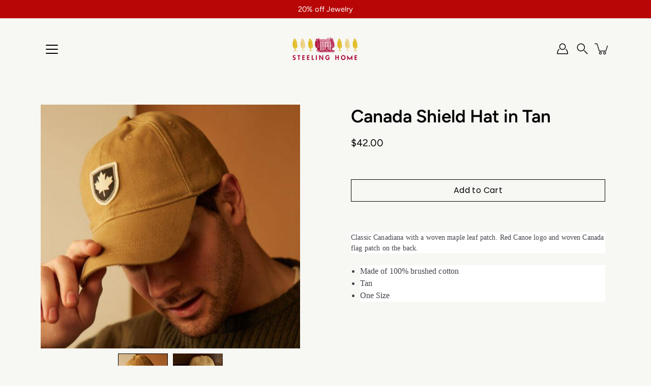

--- FILE ---
content_type: text/html; charset=utf-8
request_url: https://www.steelinghome.ca/products/canada-shield-hat-in-tan
body_size: 32754
content:
<!doctype html>
<html class="no-js no-touch" lang="en">
<head>
    <meta charset="utf-8">
  <meta http-equiv='X-UA-Compatible' content='IE=edge'>
  <meta name="viewport" content="width=device-width, height=device-height, initial-scale=1.0, minimum-scale=1.0">
  <link rel="canonical" href="https://www.steelinghome.ca/products/canada-shield-hat-in-tan">
  <link rel="preconnect" href="https://cdn.shopify.com" crossorigin>
  <!-- ======================= Modular Theme V5.0.0 ========================= --><link rel="preconnect" href="https://fonts.shopifycdn.com" crossorigin><link rel="preload" as="font" href="//www.steelinghome.ca/cdn/fonts/figtree/figtree_n4.3c0838aba1701047e60be6a99a1b0a40ce9b8419.woff2" type="font/woff2" crossorigin><link rel="preload" as="font" href="//www.steelinghome.ca/cdn/fonts/figtree/figtree_n6.9d1ea52bb49a0a86cfd1b0383d00f83d3fcc14de.woff2" type="font/woff2" crossorigin><link rel="preload" as="image" href="//www.steelinghome.ca/cdn/shop/t/95/assets/loading.svg?v=25500050876666789991750722571">

  <link href="//www.steelinghome.ca/cdn/shop/t/95/assets/theme.css?v=6576197600771926171760801255" as="style" rel="preload">
  <link href="//www.steelinghome.ca/cdn/shop/t/95/assets/vendor.js?v=128361262246776507581750722571" as="script" rel="preload">
  <link href="//www.steelinghome.ca/cdn/shop/t/95/assets/theme.js?v=174571903013985094181750722571" as="script" rel="preload">


  <title>Canada Shield Hat in Tan | Steeling Home</title><link rel="shortcut icon" href="//www.steelinghome.ca/cdn/shop/files/Logo-2_32x32.png?v=1741709514" type="image/png"><meta name="description" content="This classic Canada Shield Hat in Tan colour has a maple lead log in the middle, which would make a great souvenir, or Father&#39;s day. Shop gifts and souvenir in Calgary."><!-- /snippets/social-meta-tags.liquid -->

<meta property="og:site_name" content="Steeling Home">
<meta property="og:url" content="https://www.steelinghome.ca/products/canada-shield-hat-in-tan">
<meta property="og:title" content="Canada Shield Hat in Tan | Steeling Home">
<meta property="og:type" content="product">
<meta property="og:description" content="This classic Canada Shield Hat in Tan colour has a maple lead log in the middle, which would make a great souvenir, or Father&#39;s day. Shop gifts and souvenir in Calgary."><meta property="og:image" content="http://www.steelinghome.ca/cdn/shop/files/s63060.jpg?v=1758057724">
  <meta property="og:image:secure_url" content="https://www.steelinghome.ca/cdn/shop/files/s63060.jpg?v=1758057724">
  <meta property="og:image:width" content="586">
  <meta property="og:image:height" content="552"><meta property="og:price:amount" content="42.00">
  <meta property="og:price:currency" content="CAD"><meta name="twitter:card" content="summary_large_image">
<meta name="twitter:title" content="Canada Shield Hat in Tan | Steeling Home">
<meta name="twitter:description" content="This classic Canada Shield Hat in Tan colour has a maple lead log in the middle, which would make a great souvenir, or Father&#39;s day. Shop gifts and souvenir in Calgary."><style data-shopify>@font-face {
  font-family: Figtree;
  font-weight: 600;
  font-style: normal;
  font-display: swap;
  src: url("//www.steelinghome.ca/cdn/fonts/figtree/figtree_n6.9d1ea52bb49a0a86cfd1b0383d00f83d3fcc14de.woff2") format("woff2"),
       url("//www.steelinghome.ca/cdn/fonts/figtree/figtree_n6.f0fcdea525a0e47b2ae4ab645832a8e8a96d31d3.woff") format("woff");
}

    @font-face {
  font-family: Figtree;
  font-weight: 400;
  font-style: normal;
  font-display: swap;
  src: url("//www.steelinghome.ca/cdn/fonts/figtree/figtree_n4.3c0838aba1701047e60be6a99a1b0a40ce9b8419.woff2") format("woff2"),
       url("//www.steelinghome.ca/cdn/fonts/figtree/figtree_n4.c0575d1db21fc3821f17fd6617d3dee552312137.woff") format("woff");
}

    @font-face {
  font-family: Poppins;
  font-weight: 400;
  font-style: normal;
  font-display: swap;
  src: url("//www.steelinghome.ca/cdn/fonts/poppins/poppins_n4.0ba78fa5af9b0e1a374041b3ceaadf0a43b41362.woff2") format("woff2"),
       url("//www.steelinghome.ca/cdn/fonts/poppins/poppins_n4.214741a72ff2596839fc9760ee7a770386cf16ca.woff") format("woff");
}


    
      @font-face {
  font-family: Figtree;
  font-weight: 900;
  font-style: normal;
  font-display: swap;
  src: url("//www.steelinghome.ca/cdn/fonts/figtree/figtree_n9.c9185a1dab0680c9bce2d373c6fc665d10b5e421.woff2") format("woff2"),
       url("//www.steelinghome.ca/cdn/fonts/figtree/figtree_n9.60f18207a47942453faf8770b2e7e8f4757b2493.woff") format("woff");
}

    

    
      @font-face {
  font-family: Figtree;
  font-weight: 700;
  font-style: normal;
  font-display: swap;
  src: url("//www.steelinghome.ca/cdn/fonts/figtree/figtree_n7.2fd9bfe01586148e644724096c9d75e8c7a90e55.woff2") format("woff2"),
       url("//www.steelinghome.ca/cdn/fonts/figtree/figtree_n7.ea05de92d862f9594794ab281c4c3a67501ef5fc.woff") format("woff");
}

    

    
      @font-face {
  font-family: Figtree;
  font-weight: 400;
  font-style: italic;
  font-display: swap;
  src: url("//www.steelinghome.ca/cdn/fonts/figtree/figtree_i4.89f7a4275c064845c304a4cf8a4a586060656db2.woff2") format("woff2"),
       url("//www.steelinghome.ca/cdn/fonts/figtree/figtree_i4.6f955aaaafc55a22ffc1f32ecf3756859a5ad3e2.woff") format("woff");
}

    

    
      @font-face {
  font-family: Figtree;
  font-weight: 700;
  font-style: italic;
  font-display: swap;
  src: url("//www.steelinghome.ca/cdn/fonts/figtree/figtree_i7.06add7096a6f2ab742e09ec7e498115904eda1fe.woff2") format("woff2"),
       url("//www.steelinghome.ca/cdn/fonts/figtree/figtree_i7.ee584b5fcaccdbb5518c0228158941f8df81b101.woff") format("woff");
}

    
</style><style data-shopify>:root {
  --COLOR-BACKGROUND: #f7f7f4;
  --COLOR-BACKGROUND-ACCENT: #ecece5;
  --COLOR-BACKGROUND-ALPHA-25: rgba(247, 247, 244, 0.25);
  --COLOR-BACKGROUND-ALPHA-35: rgba(247, 247, 244, 0.35);
  --COLOR-BACKGROUND-ALPHA-60: rgba(247, 247, 244, 0.6);
  --COLOR-BACKGROUND-OVERLAY: rgba(247, 247, 244, 0.9);
  --COLOR-BACKGROUND-TABLE-HEADER: #898963;
  --COLOR-HEADING: #000000;
  --COLOR-TEXT: #000000;
  --COLOR-TEXT-DARK: #000000;
  --COLOR-TEXT-LIGHT: #4a4a49;
  --COLOR-TEXT-ALPHA-5: rgba(0, 0, 0, 0.05);
  --COLOR-TEXT-ALPHA-8: rgba(0, 0, 0, 0.08);
  --COLOR-TEXT-ALPHA-10: rgba(0, 0, 0, 0.1);
  --COLOR-TEXT-ALPHA-25: rgba(0, 0, 0, 0.25);
  --COLOR-TEXT-ALPHA-30: rgba(0, 0, 0, 0.3);
  --COLOR-TEXT-ALPHA-55: rgba(0, 0, 0, 0.55);
  --COLOR-TEXT-ALPHA-60: rgba(0, 0, 0, 0.6);
  --COLOR-LABEL: rgba(0, 0, 0, 0.8);
  --COLOR-INPUT-PLACEHOLDER: rgba(0, 0, 0, 0.5);
  --COLOR-CART-TEXT: rgba(0, 0, 0, 0.6);
  --COLOR-BORDER: #000000;
  --COLOR-BORDER-ALPHA-8: rgba(0, 0, 0, 0.08);
  --COLOR-BORDER-DARK: #000000;
  --COLOR-ERROR-TEXT: #e35252;
  --COLOR-ERROR-BG: rgba(227, 82, 82, 0.05);
  --COLOR-ERROR-BORDER: rgba(227, 82, 82, 0.25);
  --COLOR-BADGE-TEXT: #fff;
  --COLOR-BADGE-BG: #000000;
  --COLOR-SEARCH-OVERLAY: rgba(0, 0, 0, 0.5);

  --RADIUS: 0px;
  

  /* === Button General ===*/
  --BTN-FONT-STACK: Poppins, sans-serif;
  --BTN-FONT-WEIGHT: 400;
  --BTN-FONT-STYLE: normal;
  --BTN-FONT-SIZE: 16px;

  --BTN-LETTER-SPACING: 0.025em;
  --BTN-UPPERCASE: none;

  /* === Button Primary ===*/
  --BTN-PRIMARY-BORDER-COLOR: #000;
  --BTN-PRIMARY-BG-COLOR: #b80606;
  --BTN-PRIMARY-TEXT-COLOR: #fff;

  
  
    --BTN-PRIMARY-BG-COLOR-BRIGHTER: #f82c2c;
  

  /* === Button Secondary ===*/
  --BTN-SECONDARY-BORDER-COLOR: #212121;
  --BTN-SECONDARY-BG-COLOR: #ffffff;
  --BTN-SECONDARY-TEXT-COLOR: #212121;

  
  
    --BTN-SECONDARY-BG-COLOR-BRIGHTER: #e6e6e6;
  

  /* === Button White ===*/
  --TEXT-BTN-BORDER-WHITE: #fff;
  --TEXT-BTN-BG-WHITE: #fff;
  --TEXT-BTN-WHITE: #000;
  --TEXT-BTN-BG-WHITE-BRIGHTER: #e6e6e6;

  /* === Button Black ===*/
  --TEXT-BTN-BG-BLACK: #000;
  --TEXT-BTN-BORDER-BLACK: #000;
  --TEXT-BTN-BLACK: #fff;
  --TEXT-BTN-BG-BLACK-BRIGHTER: #333333;

  --COLOR-TAG-SAVING: #11c4a3;

  --COLOR-WHITE: #fff;
  --COLOR-BLACK: #000;

  --BODY-LETTER-SPACING: 0px;
  --HEADING-LETTER-SPACING: 0px;
  --NAV-LETTER-SPACING: 0px;

  --BODY-FONT-FAMILY: Figtree, sans-serif;
  --HEADING-FONT-FAMILY: Figtree, sans-serif;
  --NAV-FONT-FAMILY: Figtree, sans-serif;

  --BODY-FONT-WEIGHT: 400;
  --HEADING-FONT-WEIGHT: 600;
  --NAV-FONT-WEIGHT: 400;

  --BODY-FONT-STYLE: normal;
  --HEADING-FONT-STYLE: normal;
  --NAV-FONT-STYLE: normal;

  --BODY-FONT-WEIGHT-MEDIUM: 400;
  --BODY-FONT-WEIGHT-BOLD: 500;
  --NAV-FONT-WEIGHT-MEDIUM: 400;
  --NAV-FONT-WEIGHT-BOLD: 500;

  --HEADING-FONT-WEIGHT-BOLD: 700;

  --FONT-ADJUST-BODY: 1.15;
  --FONT-ADJUST-HEADING: 1.1;
  --FONT-ADJUST-NAV: 1.0;

  --IMAGE-SIZE: contain;
  --IMAGE-ASPECT-RATIO: 1.3;
  --IMAGE-ASPECT-RATIO-PADDING: 130.0%;

  --PRODUCT-COLUMNS: 4;--COLUMNS: 2;
  --COLUMNS-MEDIUM: 2;
  --COLUMNS-SMALL: 1;
  --COLUMNS-MOBILE: 1;

  --icon-loading: url( "//www.steelinghome.ca/cdn/shop/t/95/assets/loading.svg?v=25500050876666789991750722571" );
  --icon-zoom-in: url( "//www.steelinghome.ca/cdn/shop/t/95/assets/icon-zoom-in.svg?v=66463440030260818311750722571" );
  --icon-zoom-out: url( "//www.steelinghome.ca/cdn/shop/t/95/assets/icon-zoom-out.svg?v=19447117299412374421750722571" );

  --header-height: 120px;
  --header-initial-height: 120px;
  --scrollbar-width: 0px;
  --collection-featured-block-height: none;

  /* font size x line height + top/bottom paddings */
  --announcement-height-default: calc(0.8rem * var(--FONT-ADJUST-BODY) * 1.5 + 14px);
  --announcement-height-desktop: 0px;
  --announcement-height-mobile: 0px;

  
  --color-placeholder-bg: #ABA9A9;
  --color-placeholder-fill: rgba(246, 247, 255, 0.3);

  --swatch-size: 22px;

  
  --overlay-color: #000;
  --overlay-opacity: 0;

  
  --gutter: 10px;
  --gap: 10px;
  --outer: 10px;
  --outer-offset: calc(var(--outer) * -1);

  
  --move-offset: 20px;

  
  --PARALLAX-STRENGTH-MIN: 100.0%;
  --PARALLAX-STRENGTH-MAX: 110.0%;

  
  --PI: 3.14159265358979
}</style><link href="//www.steelinghome.ca/cdn/shop/t/95/assets/theme.css?v=6576197600771926171760801255" rel="stylesheet" type="text/css" media="all" /><script type="text/javascript">
    if (window.MSInputMethodContext && document.documentMode) {
      var scripts = document.getElementsByTagName('script')[0];
      var polyfill = document.createElement("script");
      polyfill.defer = true;
      polyfill.src = "//www.steelinghome.ca/cdn/shop/t/95/assets/ie11.js?v=144489047535103983231750722571";

      scripts.parentNode.insertBefore(polyfill, scripts);
    } else {
      document.documentElement.className = document.documentElement.className.replace('no-js', 'js');
    }

    let root = '/';
    if (root[root.length - 1] !== '/') {
      root = `${root}/`;
    }

    window.theme = {
      info: {
        name: 'Modular'
      },
      version: '5.0.0',
      routes: {
        root: root,
        search_url: "\/search",
        cart_url: "\/cart",
        product_recommendations_url: "\/recommendations\/products",
        predictive_search_url: '/search/suggest',
      },
      assets: {
        photoswipe: '//www.steelinghome.ca/cdn/shop/t/95/assets/photoswipe.js?v=114544845719583953841750722571',
        smoothscroll: '//www.steelinghome.ca/cdn/shop/t/95/assets/smoothscroll.js?v=37906625415260927261750722571',
        no_image: "//www.steelinghome.ca/cdn/shopifycloud/storefront/assets/no-image-2048-a2addb12_1024x.gif",
        blank: "\/\/www.steelinghome.ca\/cdn\/shop\/t\/95\/assets\/blank_1x1.gif?v=50849316544257392421750722570",
        swatches: '//www.steelinghome.ca/cdn/shop/t/95/assets/swatches.json?v=153762849283573572451750722571',
        base: "//www.steelinghome.ca/cdn/shop/t/95/assets/",
        image: '//www.steelinghome.ca/cdn/shop/t/95/assets/image.png?731715',
      },
      translations: {
        add_to_cart: "Add to Cart",
        form_submit: "Add to Cart",
        form_submit_error: "Woops!",
        on_sale: "Sale",
        pre_order: "Pre-order",
        sold_out: "Sold out",
        unavailable: "Unavailable",
        from: "From",
        no_results: "No results found for “{{ terms }}”. Check the spelling or use a different word or phrase.",
        free: "Free",
        color: ["Color"," Colour"],
        delete_confirm: "Are you sure you wish to delete this address?",
      },
      icons: {
        arrowNavSlider: 'M0.0776563715,49.6974826 L0.0776563715,50.3266624 C0.0882978908,50.4524827 0.146435015,50.5626537 0.234305795,50.6407437 C0.234697028,50.7982538 0.39181593,50.7982538 0.39181593,50.9556075 C0.39181593,51.1129611 0.548934833,51.1127264 0.548934833,51.27008 C0.636101395,51.27008 0.706053735,51.3405018 0.706053735,51.4271989 L36.3981789,88.377449 C36.9898787,88.9427015 37.7935482,89.2908983 38.6778897,89.2908983 C39.5622313,89.2908983 40.3661354,88.9429363 40.9590089,88.3761189 C41.5534473,87.8297238 41.9253528,87.0464767 41.9253528,86.1759065 C41.9253528,85.3053363 41.5534473,84.5227934 40.9597131,83.9766331 L10.297036,52.0652206 L96.9330092,52.8421298 C98.6696895,52.8421298 100.077578,51.4342411 100.077578,49.6975608 C100.077578,47.9608805 98.6696895,46.5529919 96.9330092,46.5529919 L10.297036,46.5529919 L40.9578352,15.4206794 C41.4680804,14.8636428 41.7811445,14.1180323 41.7811445,13.299496 C41.7811445,12.4018526 41.4053267,11.5926276 40.8022812,11.0197852 C40.2533823,10.422843 39.4701352,10.0509375 38.599565,10.0509375 C37.7289948,10.0509375 36.9464519,10.422843 36.4002916,11.0165771 L36.3981007,11.018768 L0.863172638,47.1829542 C0.863172638,47.3400731 0.863172638,47.3400731 0.706053735,47.4974267 C0.618887173,47.4974267 0.548934833,47.5678485 0.548934833,47.6545456 C0.548934833,47.8116645 0.39181593,47.8116645 0.39181593,47.9690181 L0.234697028,47.9690181 L0.234697028,48.2834907 C0.146356768,48.3619719 0.0882196443,48.4723777 0.077578125,48.5964766 L0.077578125,49.6984215 L0.0776563715,49.6974826 Z',
      },
      settings: {
        enableAcceptTerms: false,
        enableAjaxCart: true,
        enablePaymentButton: true,
        enableVideoLooping: false,
        showQuickView: true,
        showQuantity: true,
        imageBackgroundSize: "contain",
        hoverImage: true,
        savingBadgeType: "money",
        showBadge: true,
        showSoldBadge: true,
        showSavingBadge: false,
        quickButton: null,
        currencyCodeEnable: false,
        moneyFormat: false ? "${{amount}} CAD" : "${{amount}}",
        swatchesType: "theme",
      },
      moneyWithoutCurrencyFormat: "${{amount}}",
      moneyWithCurrencyFormat: "${{amount}} CAD",
      strings: {
        saving_badge: "Save {{ discount }}",
        saving_up_to_badge: "Save up to {{ discount }}",
      }
    };

    window.slate = window.slate || {};

    if (window.performance) {
      window.performance.mark('init');
    } else {
      window.fastNetworkAndCPU = false;
    }
  </script>

  <!-- Shopify app scripts =========================================================== --><!-- Theme Javascript ============================================================== -->
  <script src="//www.steelinghome.ca/cdn/shop/t/95/assets/vendor.js?v=128361262246776507581750722571" defer></script>
  <script src="//www.steelinghome.ca/cdn/shop/t/95/assets/theme.js?v=174571903013985094181750722571" defer></script><script>window.performance && window.performance.mark && window.performance.mark('shopify.content_for_header.start');</script><meta name="google-site-verification" content="l2f9pa3_aQoOcJW9e16e-YokupgvhzPzkcSl9-hF5z0">
<meta name="facebook-domain-verification" content="s32fo5p6yad98jkji7cxgf4jvytkst">
<meta name="facebook-domain-verification" content="21xug16k405w8f4d89oi60jg4dbgpj">
<meta id="shopify-digital-wallet" name="shopify-digital-wallet" content="/9174496/digital_wallets/dialog">
<meta name="shopify-checkout-api-token" content="2c94cbfec2be46b9c93d387303c564b0">
<link rel="alternate" type="application/json+oembed" href="https://www.steelinghome.ca/products/canada-shield-hat-in-tan.oembed">
<script async="async" src="/checkouts/internal/preloads.js?locale=en-CA"></script>
<link rel="preconnect" href="https://shop.app" crossorigin="anonymous">
<script async="async" src="https://shop.app/checkouts/internal/preloads.js?locale=en-CA&shop_id=9174496" crossorigin="anonymous"></script>
<script id="apple-pay-shop-capabilities" type="application/json">{"shopId":9174496,"countryCode":"CA","currencyCode":"CAD","merchantCapabilities":["supports3DS"],"merchantId":"gid:\/\/shopify\/Shop\/9174496","merchantName":"Steeling Home","requiredBillingContactFields":["postalAddress","email","phone"],"requiredShippingContactFields":["postalAddress","email","phone"],"shippingType":"shipping","supportedNetworks":["visa","masterCard","amex","discover","interac","jcb"],"total":{"type":"pending","label":"Steeling Home","amount":"1.00"},"shopifyPaymentsEnabled":true,"supportsSubscriptions":true}</script>
<script id="shopify-features" type="application/json">{"accessToken":"2c94cbfec2be46b9c93d387303c564b0","betas":["rich-media-storefront-analytics"],"domain":"www.steelinghome.ca","predictiveSearch":true,"shopId":9174496,"locale":"en"}</script>
<script>var Shopify = Shopify || {};
Shopify.shop = "info-steelinghome-ca.myshopify.com";
Shopify.locale = "en";
Shopify.currency = {"active":"CAD","rate":"1.0"};
Shopify.country = "CA";
Shopify.theme = {"name":"2025 Modular V2 Current","id":130364047463,"schema_name":"Modular","schema_version":"5.0.0","theme_store_id":849,"role":"main"};
Shopify.theme.handle = "null";
Shopify.theme.style = {"id":null,"handle":null};
Shopify.cdnHost = "www.steelinghome.ca/cdn";
Shopify.routes = Shopify.routes || {};
Shopify.routes.root = "/";</script>
<script type="module">!function(o){(o.Shopify=o.Shopify||{}).modules=!0}(window);</script>
<script>!function(o){function n(){var o=[];function n(){o.push(Array.prototype.slice.apply(arguments))}return n.q=o,n}var t=o.Shopify=o.Shopify||{};t.loadFeatures=n(),t.autoloadFeatures=n()}(window);</script>
<script>
  window.ShopifyPay = window.ShopifyPay || {};
  window.ShopifyPay.apiHost = "shop.app\/pay";
  window.ShopifyPay.redirectState = null;
</script>
<script id="shop-js-analytics" type="application/json">{"pageType":"product"}</script>
<script defer="defer" async type="module" src="//www.steelinghome.ca/cdn/shopifycloud/shop-js/modules/v2/client.init-shop-cart-sync_IZsNAliE.en.esm.js"></script>
<script defer="defer" async type="module" src="//www.steelinghome.ca/cdn/shopifycloud/shop-js/modules/v2/chunk.common_0OUaOowp.esm.js"></script>
<script type="module">
  await import("//www.steelinghome.ca/cdn/shopifycloud/shop-js/modules/v2/client.init-shop-cart-sync_IZsNAliE.en.esm.js");
await import("//www.steelinghome.ca/cdn/shopifycloud/shop-js/modules/v2/chunk.common_0OUaOowp.esm.js");

  window.Shopify.SignInWithShop?.initShopCartSync?.({"fedCMEnabled":true,"windoidEnabled":true});

</script>
<script defer="defer" async type="module" src="//www.steelinghome.ca/cdn/shopifycloud/shop-js/modules/v2/client.payment-terms_CNlwjfZz.en.esm.js"></script>
<script defer="defer" async type="module" src="//www.steelinghome.ca/cdn/shopifycloud/shop-js/modules/v2/chunk.common_0OUaOowp.esm.js"></script>
<script defer="defer" async type="module" src="//www.steelinghome.ca/cdn/shopifycloud/shop-js/modules/v2/chunk.modal_CGo_dVj3.esm.js"></script>
<script type="module">
  await import("//www.steelinghome.ca/cdn/shopifycloud/shop-js/modules/v2/client.payment-terms_CNlwjfZz.en.esm.js");
await import("//www.steelinghome.ca/cdn/shopifycloud/shop-js/modules/v2/chunk.common_0OUaOowp.esm.js");
await import("//www.steelinghome.ca/cdn/shopifycloud/shop-js/modules/v2/chunk.modal_CGo_dVj3.esm.js");

  
</script>
<script>
  window.Shopify = window.Shopify || {};
  if (!window.Shopify.featureAssets) window.Shopify.featureAssets = {};
  window.Shopify.featureAssets['shop-js'] = {"shop-cart-sync":["modules/v2/client.shop-cart-sync_DLOhI_0X.en.esm.js","modules/v2/chunk.common_0OUaOowp.esm.js"],"init-fed-cm":["modules/v2/client.init-fed-cm_C6YtU0w6.en.esm.js","modules/v2/chunk.common_0OUaOowp.esm.js"],"shop-button":["modules/v2/client.shop-button_BCMx7GTG.en.esm.js","modules/v2/chunk.common_0OUaOowp.esm.js"],"shop-cash-offers":["modules/v2/client.shop-cash-offers_BT26qb5j.en.esm.js","modules/v2/chunk.common_0OUaOowp.esm.js","modules/v2/chunk.modal_CGo_dVj3.esm.js"],"init-windoid":["modules/v2/client.init-windoid_B9PkRMql.en.esm.js","modules/v2/chunk.common_0OUaOowp.esm.js"],"init-shop-email-lookup-coordinator":["modules/v2/client.init-shop-email-lookup-coordinator_DZkqjsbU.en.esm.js","modules/v2/chunk.common_0OUaOowp.esm.js"],"shop-toast-manager":["modules/v2/client.shop-toast-manager_Di2EnuM7.en.esm.js","modules/v2/chunk.common_0OUaOowp.esm.js"],"shop-login-button":["modules/v2/client.shop-login-button_BtqW_SIO.en.esm.js","modules/v2/chunk.common_0OUaOowp.esm.js","modules/v2/chunk.modal_CGo_dVj3.esm.js"],"avatar":["modules/v2/client.avatar_BTnouDA3.en.esm.js"],"pay-button":["modules/v2/client.pay-button_CWa-C9R1.en.esm.js","modules/v2/chunk.common_0OUaOowp.esm.js"],"init-shop-cart-sync":["modules/v2/client.init-shop-cart-sync_IZsNAliE.en.esm.js","modules/v2/chunk.common_0OUaOowp.esm.js"],"init-customer-accounts":["modules/v2/client.init-customer-accounts_DenGwJTU.en.esm.js","modules/v2/client.shop-login-button_BtqW_SIO.en.esm.js","modules/v2/chunk.common_0OUaOowp.esm.js","modules/v2/chunk.modal_CGo_dVj3.esm.js"],"init-shop-for-new-customer-accounts":["modules/v2/client.init-shop-for-new-customer-accounts_JdHXxpS9.en.esm.js","modules/v2/client.shop-login-button_BtqW_SIO.en.esm.js","modules/v2/chunk.common_0OUaOowp.esm.js","modules/v2/chunk.modal_CGo_dVj3.esm.js"],"init-customer-accounts-sign-up":["modules/v2/client.init-customer-accounts-sign-up_D6__K_p8.en.esm.js","modules/v2/client.shop-login-button_BtqW_SIO.en.esm.js","modules/v2/chunk.common_0OUaOowp.esm.js","modules/v2/chunk.modal_CGo_dVj3.esm.js"],"checkout-modal":["modules/v2/client.checkout-modal_C_ZQDY6s.en.esm.js","modules/v2/chunk.common_0OUaOowp.esm.js","modules/v2/chunk.modal_CGo_dVj3.esm.js"],"shop-follow-button":["modules/v2/client.shop-follow-button_XetIsj8l.en.esm.js","modules/v2/chunk.common_0OUaOowp.esm.js","modules/v2/chunk.modal_CGo_dVj3.esm.js"],"lead-capture":["modules/v2/client.lead-capture_DvA72MRN.en.esm.js","modules/v2/chunk.common_0OUaOowp.esm.js","modules/v2/chunk.modal_CGo_dVj3.esm.js"],"shop-login":["modules/v2/client.shop-login_ClXNxyh6.en.esm.js","modules/v2/chunk.common_0OUaOowp.esm.js","modules/v2/chunk.modal_CGo_dVj3.esm.js"],"payment-terms":["modules/v2/client.payment-terms_CNlwjfZz.en.esm.js","modules/v2/chunk.common_0OUaOowp.esm.js","modules/v2/chunk.modal_CGo_dVj3.esm.js"]};
</script>
<script>(function() {
  var isLoaded = false;
  function asyncLoad() {
    if (isLoaded) return;
    isLoaded = true;
    var urls = ["https:\/\/cdn.shopify.com\/s\/files\/1\/0184\/4255\/1360\/files\/quicklink.min.js?391\u0026shop=info-steelinghome-ca.myshopify.com","https:\/\/discount.webcontrive.com\/assets\/js\/discount-box.js?v=1.1\u0026shop=info-steelinghome-ca.myshopify.com","https:\/\/chimpstatic.com\/mcjs-connected\/js\/users\/ca8dd808a4ead986cbf734ddf\/9b790964751d2ddc89913c09e.js?shop=info-steelinghome-ca.myshopify.com","\/\/cdn.shopify.com\/proxy\/edfb5e901d8d850a6f051dc57dcc68387e7dcbc72a86349242c00ee9c730de87\/bucket.useifsapp.com\/theme-files-min\/js\/ifs-script-tag-min.js?v=2\u0026shop=info-steelinghome-ca.myshopify.com\u0026sp-cache-control=cHVibGljLCBtYXgtYWdlPTkwMA"];
    for (var i = 0; i < urls.length; i++) {
      var s = document.createElement('script');
      s.type = 'text/javascript';
      s.async = true;
      s.src = urls[i];
      var x = document.getElementsByTagName('script')[0];
      x.parentNode.insertBefore(s, x);
    }
  };
  if(window.attachEvent) {
    window.attachEvent('onload', asyncLoad);
  } else {
    window.addEventListener('load', asyncLoad, false);
  }
})();</script>
<script id="__st">var __st={"a":9174496,"offset":-25200,"reqid":"506e4206-b593-485b-bdb0-a772f5555352-1768399148","pageurl":"www.steelinghome.ca\/products\/canada-shield-hat-in-tan","u":"f806b3a62c17","p":"product","rtyp":"product","rid":6769630478439};</script>
<script>window.ShopifyPaypalV4VisibilityTracking = true;</script>
<script id="captcha-bootstrap">!function(){'use strict';const t='contact',e='account',n='new_comment',o=[[t,t],['blogs',n],['comments',n],[t,'customer']],c=[[e,'customer_login'],[e,'guest_login'],[e,'recover_customer_password'],[e,'create_customer']],r=t=>t.map((([t,e])=>`form[action*='/${t}']:not([data-nocaptcha='true']) input[name='form_type'][value='${e}']`)).join(','),a=t=>()=>t?[...document.querySelectorAll(t)].map((t=>t.form)):[];function s(){const t=[...o],e=r(t);return a(e)}const i='password',u='form_key',d=['recaptcha-v3-token','g-recaptcha-response','h-captcha-response',i],f=()=>{try{return window.sessionStorage}catch{return}},m='__shopify_v',_=t=>t.elements[u];function p(t,e,n=!1){try{const o=window.sessionStorage,c=JSON.parse(o.getItem(e)),{data:r}=function(t){const{data:e,action:n}=t;return t[m]||n?{data:e,action:n}:{data:t,action:n}}(c);for(const[e,n]of Object.entries(r))t.elements[e]&&(t.elements[e].value=n);n&&o.removeItem(e)}catch(o){console.error('form repopulation failed',{error:o})}}const l='form_type',E='cptcha';function T(t){t.dataset[E]=!0}const w=window,h=w.document,L='Shopify',v='ce_forms',y='captcha';let A=!1;((t,e)=>{const n=(g='f06e6c50-85a8-45c8-87d0-21a2b65856fe',I='https://cdn.shopify.com/shopifycloud/storefront-forms-hcaptcha/ce_storefront_forms_captcha_hcaptcha.v1.5.2.iife.js',D={infoText:'Protected by hCaptcha',privacyText:'Privacy',termsText:'Terms'},(t,e,n)=>{const o=w[L][v],c=o.bindForm;if(c)return c(t,g,e,D).then(n);var r;o.q.push([[t,g,e,D],n]),r=I,A||(h.body.append(Object.assign(h.createElement('script'),{id:'captcha-provider',async:!0,src:r})),A=!0)});var g,I,D;w[L]=w[L]||{},w[L][v]=w[L][v]||{},w[L][v].q=[],w[L][y]=w[L][y]||{},w[L][y].protect=function(t,e){n(t,void 0,e),T(t)},Object.freeze(w[L][y]),function(t,e,n,w,h,L){const[v,y,A,g]=function(t,e,n){const i=e?o:[],u=t?c:[],d=[...i,...u],f=r(d),m=r(i),_=r(d.filter((([t,e])=>n.includes(e))));return[a(f),a(m),a(_),s()]}(w,h,L),I=t=>{const e=t.target;return e instanceof HTMLFormElement?e:e&&e.form},D=t=>v().includes(t);t.addEventListener('submit',(t=>{const e=I(t);if(!e)return;const n=D(e)&&!e.dataset.hcaptchaBound&&!e.dataset.recaptchaBound,o=_(e),c=g().includes(e)&&(!o||!o.value);(n||c)&&t.preventDefault(),c&&!n&&(function(t){try{if(!f())return;!function(t){const e=f();if(!e)return;const n=_(t);if(!n)return;const o=n.value;o&&e.removeItem(o)}(t);const e=Array.from(Array(32),(()=>Math.random().toString(36)[2])).join('');!function(t,e){_(t)||t.append(Object.assign(document.createElement('input'),{type:'hidden',name:u})),t.elements[u].value=e}(t,e),function(t,e){const n=f();if(!n)return;const o=[...t.querySelectorAll(`input[type='${i}']`)].map((({name:t})=>t)),c=[...d,...o],r={};for(const[a,s]of new FormData(t).entries())c.includes(a)||(r[a]=s);n.setItem(e,JSON.stringify({[m]:1,action:t.action,data:r}))}(t,e)}catch(e){console.error('failed to persist form',e)}}(e),e.submit())}));const S=(t,e)=>{t&&!t.dataset[E]&&(n(t,e.some((e=>e===t))),T(t))};for(const o of['focusin','change'])t.addEventListener(o,(t=>{const e=I(t);D(e)&&S(e,y())}));const B=e.get('form_key'),M=e.get(l),P=B&&M;t.addEventListener('DOMContentLoaded',(()=>{const t=y();if(P)for(const e of t)e.elements[l].value===M&&p(e,B);[...new Set([...A(),...v().filter((t=>'true'===t.dataset.shopifyCaptcha))])].forEach((e=>S(e,t)))}))}(h,new URLSearchParams(w.location.search),n,t,e,['guest_login'])})(!0,!0)}();</script>
<script integrity="sha256-4kQ18oKyAcykRKYeNunJcIwy7WH5gtpwJnB7kiuLZ1E=" data-source-attribution="shopify.loadfeatures" defer="defer" src="//www.steelinghome.ca/cdn/shopifycloud/storefront/assets/storefront/load_feature-a0a9edcb.js" crossorigin="anonymous"></script>
<script crossorigin="anonymous" defer="defer" src="//www.steelinghome.ca/cdn/shopifycloud/storefront/assets/shopify_pay/storefront-65b4c6d7.js?v=20250812"></script>
<script data-source-attribution="shopify.dynamic_checkout.dynamic.init">var Shopify=Shopify||{};Shopify.PaymentButton=Shopify.PaymentButton||{isStorefrontPortableWallets:!0,init:function(){window.Shopify.PaymentButton.init=function(){};var t=document.createElement("script");t.src="https://www.steelinghome.ca/cdn/shopifycloud/portable-wallets/latest/portable-wallets.en.js",t.type="module",document.head.appendChild(t)}};
</script>
<script data-source-attribution="shopify.dynamic_checkout.buyer_consent">
  function portableWalletsHideBuyerConsent(e){var t=document.getElementById("shopify-buyer-consent"),n=document.getElementById("shopify-subscription-policy-button");t&&n&&(t.classList.add("hidden"),t.setAttribute("aria-hidden","true"),n.removeEventListener("click",e))}function portableWalletsShowBuyerConsent(e){var t=document.getElementById("shopify-buyer-consent"),n=document.getElementById("shopify-subscription-policy-button");t&&n&&(t.classList.remove("hidden"),t.removeAttribute("aria-hidden"),n.addEventListener("click",e))}window.Shopify?.PaymentButton&&(window.Shopify.PaymentButton.hideBuyerConsent=portableWalletsHideBuyerConsent,window.Shopify.PaymentButton.showBuyerConsent=portableWalletsShowBuyerConsent);
</script>
<script>
  function portableWalletsCleanup(e){e&&e.src&&console.error("Failed to load portable wallets script "+e.src);var t=document.querySelectorAll("shopify-accelerated-checkout .shopify-payment-button__skeleton, shopify-accelerated-checkout-cart .wallet-cart-button__skeleton"),e=document.getElementById("shopify-buyer-consent");for(let e=0;e<t.length;e++)t[e].remove();e&&e.remove()}function portableWalletsNotLoadedAsModule(e){e instanceof ErrorEvent&&"string"==typeof e.message&&e.message.includes("import.meta")&&"string"==typeof e.filename&&e.filename.includes("portable-wallets")&&(window.removeEventListener("error",portableWalletsNotLoadedAsModule),window.Shopify.PaymentButton.failedToLoad=e,"loading"===document.readyState?document.addEventListener("DOMContentLoaded",window.Shopify.PaymentButton.init):window.Shopify.PaymentButton.init())}window.addEventListener("error",portableWalletsNotLoadedAsModule);
</script>

<script type="module" src="https://www.steelinghome.ca/cdn/shopifycloud/portable-wallets/latest/portable-wallets.en.js" onError="portableWalletsCleanup(this)" crossorigin="anonymous"></script>
<script nomodule>
  document.addEventListener("DOMContentLoaded", portableWalletsCleanup);
</script>

<script id='scb4127' type='text/javascript' async='' src='https://www.steelinghome.ca/cdn/shopifycloud/privacy-banner/storefront-banner.js'></script><link id="shopify-accelerated-checkout-styles" rel="stylesheet" media="screen" href="https://www.steelinghome.ca/cdn/shopifycloud/portable-wallets/latest/accelerated-checkout-backwards-compat.css" crossorigin="anonymous">
<style id="shopify-accelerated-checkout-cart">
        #shopify-buyer-consent {
  margin-top: 1em;
  display: inline-block;
  width: 100%;
}

#shopify-buyer-consent.hidden {
  display: none;
}

#shopify-subscription-policy-button {
  background: none;
  border: none;
  padding: 0;
  text-decoration: underline;
  font-size: inherit;
  cursor: pointer;
}

#shopify-subscription-policy-button::before {
  box-shadow: none;
}

      </style>

<script>window.performance && window.performance.mark && window.performance.mark('shopify.content_for_header.end');</script>
<script src="https://cdn.shopify.com/extensions/019b8cbe-684e-7816-b84e-59c9fa41ad1c/instagram-story-app-45/assets/instagram-story.js" type="text/javascript" defer="defer"></script>
<link href="https://cdn.shopify.com/extensions/019b8cbe-684e-7816-b84e-59c9fa41ad1c/instagram-story-app-45/assets/instagram-story.css" rel="stylesheet" type="text/css" media="all">
<link href="https://monorail-edge.shopifysvc.com" rel="dns-prefetch">
<script>(function(){if ("sendBeacon" in navigator && "performance" in window) {try {var session_token_from_headers = performance.getEntriesByType('navigation')[0].serverTiming.find(x => x.name == '_s').description;} catch {var session_token_from_headers = undefined;}var session_cookie_matches = document.cookie.match(/_shopify_s=([^;]*)/);var session_token_from_cookie = session_cookie_matches && session_cookie_matches.length === 2 ? session_cookie_matches[1] : "";var session_token = session_token_from_headers || session_token_from_cookie || "";function handle_abandonment_event(e) {var entries = performance.getEntries().filter(function(entry) {return /monorail-edge.shopifysvc.com/.test(entry.name);});if (!window.abandonment_tracked && entries.length === 0) {window.abandonment_tracked = true;var currentMs = Date.now();var navigation_start = performance.timing.navigationStart;var payload = {shop_id: 9174496,url: window.location.href,navigation_start,duration: currentMs - navigation_start,session_token,page_type: "product"};window.navigator.sendBeacon("https://monorail-edge.shopifysvc.com/v1/produce", JSON.stringify({schema_id: "online_store_buyer_site_abandonment/1.1",payload: payload,metadata: {event_created_at_ms: currentMs,event_sent_at_ms: currentMs}}));}}window.addEventListener('pagehide', handle_abandonment_event);}}());</script>
<script id="web-pixels-manager-setup">(function e(e,d,r,n,o){if(void 0===o&&(o={}),!Boolean(null===(a=null===(i=window.Shopify)||void 0===i?void 0:i.analytics)||void 0===a?void 0:a.replayQueue)){var i,a;window.Shopify=window.Shopify||{};var t=window.Shopify;t.analytics=t.analytics||{};var s=t.analytics;s.replayQueue=[],s.publish=function(e,d,r){return s.replayQueue.push([e,d,r]),!0};try{self.performance.mark("wpm:start")}catch(e){}var l=function(){var e={modern:/Edge?\/(1{2}[4-9]|1[2-9]\d|[2-9]\d{2}|\d{4,})\.\d+(\.\d+|)|Firefox\/(1{2}[4-9]|1[2-9]\d|[2-9]\d{2}|\d{4,})\.\d+(\.\d+|)|Chrom(ium|e)\/(9{2}|\d{3,})\.\d+(\.\d+|)|(Maci|X1{2}).+ Version\/(15\.\d+|(1[6-9]|[2-9]\d|\d{3,})\.\d+)([,.]\d+|)( \(\w+\)|)( Mobile\/\w+|) Safari\/|Chrome.+OPR\/(9{2}|\d{3,})\.\d+\.\d+|(CPU[ +]OS|iPhone[ +]OS|CPU[ +]iPhone|CPU IPhone OS|CPU iPad OS)[ +]+(15[._]\d+|(1[6-9]|[2-9]\d|\d{3,})[._]\d+)([._]\d+|)|Android:?[ /-](13[3-9]|1[4-9]\d|[2-9]\d{2}|\d{4,})(\.\d+|)(\.\d+|)|Android.+Firefox\/(13[5-9]|1[4-9]\d|[2-9]\d{2}|\d{4,})\.\d+(\.\d+|)|Android.+Chrom(ium|e)\/(13[3-9]|1[4-9]\d|[2-9]\d{2}|\d{4,})\.\d+(\.\d+|)|SamsungBrowser\/([2-9]\d|\d{3,})\.\d+/,legacy:/Edge?\/(1[6-9]|[2-9]\d|\d{3,})\.\d+(\.\d+|)|Firefox\/(5[4-9]|[6-9]\d|\d{3,})\.\d+(\.\d+|)|Chrom(ium|e)\/(5[1-9]|[6-9]\d|\d{3,})\.\d+(\.\d+|)([\d.]+$|.*Safari\/(?![\d.]+ Edge\/[\d.]+$))|(Maci|X1{2}).+ Version\/(10\.\d+|(1[1-9]|[2-9]\d|\d{3,})\.\d+)([,.]\d+|)( \(\w+\)|)( Mobile\/\w+|) Safari\/|Chrome.+OPR\/(3[89]|[4-9]\d|\d{3,})\.\d+\.\d+|(CPU[ +]OS|iPhone[ +]OS|CPU[ +]iPhone|CPU IPhone OS|CPU iPad OS)[ +]+(10[._]\d+|(1[1-9]|[2-9]\d|\d{3,})[._]\d+)([._]\d+|)|Android:?[ /-](13[3-9]|1[4-9]\d|[2-9]\d{2}|\d{4,})(\.\d+|)(\.\d+|)|Mobile Safari.+OPR\/([89]\d|\d{3,})\.\d+\.\d+|Android.+Firefox\/(13[5-9]|1[4-9]\d|[2-9]\d{2}|\d{4,})\.\d+(\.\d+|)|Android.+Chrom(ium|e)\/(13[3-9]|1[4-9]\d|[2-9]\d{2}|\d{4,})\.\d+(\.\d+|)|Android.+(UC? ?Browser|UCWEB|U3)[ /]?(15\.([5-9]|\d{2,})|(1[6-9]|[2-9]\d|\d{3,})\.\d+)\.\d+|SamsungBrowser\/(5\.\d+|([6-9]|\d{2,})\.\d+)|Android.+MQ{2}Browser\/(14(\.(9|\d{2,})|)|(1[5-9]|[2-9]\d|\d{3,})(\.\d+|))(\.\d+|)|K[Aa][Ii]OS\/(3\.\d+|([4-9]|\d{2,})\.\d+)(\.\d+|)/},d=e.modern,r=e.legacy,n=navigator.userAgent;return n.match(d)?"modern":n.match(r)?"legacy":"unknown"}(),u="modern"===l?"modern":"legacy",c=(null!=n?n:{modern:"",legacy:""})[u],f=function(e){return[e.baseUrl,"/wpm","/b",e.hashVersion,"modern"===e.buildTarget?"m":"l",".js"].join("")}({baseUrl:d,hashVersion:r,buildTarget:u}),m=function(e){var d=e.version,r=e.bundleTarget,n=e.surface,o=e.pageUrl,i=e.monorailEndpoint;return{emit:function(e){var a=e.status,t=e.errorMsg,s=(new Date).getTime(),l=JSON.stringify({metadata:{event_sent_at_ms:s},events:[{schema_id:"web_pixels_manager_load/3.1",payload:{version:d,bundle_target:r,page_url:o,status:a,surface:n,error_msg:t},metadata:{event_created_at_ms:s}}]});if(!i)return console&&console.warn&&console.warn("[Web Pixels Manager] No Monorail endpoint provided, skipping logging."),!1;try{return self.navigator.sendBeacon.bind(self.navigator)(i,l)}catch(e){}var u=new XMLHttpRequest;try{return u.open("POST",i,!0),u.setRequestHeader("Content-Type","text/plain"),u.send(l),!0}catch(e){return console&&console.warn&&console.warn("[Web Pixels Manager] Got an unhandled error while logging to Monorail."),!1}}}}({version:r,bundleTarget:l,surface:e.surface,pageUrl:self.location.href,monorailEndpoint:e.monorailEndpoint});try{o.browserTarget=l,function(e){var d=e.src,r=e.async,n=void 0===r||r,o=e.onload,i=e.onerror,a=e.sri,t=e.scriptDataAttributes,s=void 0===t?{}:t,l=document.createElement("script"),u=document.querySelector("head"),c=document.querySelector("body");if(l.async=n,l.src=d,a&&(l.integrity=a,l.crossOrigin="anonymous"),s)for(var f in s)if(Object.prototype.hasOwnProperty.call(s,f))try{l.dataset[f]=s[f]}catch(e){}if(o&&l.addEventListener("load",o),i&&l.addEventListener("error",i),u)u.appendChild(l);else{if(!c)throw new Error("Did not find a head or body element to append the script");c.appendChild(l)}}({src:f,async:!0,onload:function(){if(!function(){var e,d;return Boolean(null===(d=null===(e=window.Shopify)||void 0===e?void 0:e.analytics)||void 0===d?void 0:d.initialized)}()){var d=window.webPixelsManager.init(e)||void 0;if(d){var r=window.Shopify.analytics;r.replayQueue.forEach((function(e){var r=e[0],n=e[1],o=e[2];d.publishCustomEvent(r,n,o)})),r.replayQueue=[],r.publish=d.publishCustomEvent,r.visitor=d.visitor,r.initialized=!0}}},onerror:function(){return m.emit({status:"failed",errorMsg:"".concat(f," has failed to load")})},sri:function(e){var d=/^sha384-[A-Za-z0-9+/=]+$/;return"string"==typeof e&&d.test(e)}(c)?c:"",scriptDataAttributes:o}),m.emit({status:"loading"})}catch(e){m.emit({status:"failed",errorMsg:(null==e?void 0:e.message)||"Unknown error"})}}})({shopId: 9174496,storefrontBaseUrl: "https://www.steelinghome.ca",extensionsBaseUrl: "https://extensions.shopifycdn.com/cdn/shopifycloud/web-pixels-manager",monorailEndpoint: "https://monorail-edge.shopifysvc.com/unstable/produce_batch",surface: "storefront-renderer",enabledBetaFlags: ["2dca8a86","a0d5f9d2"],webPixelsConfigList: [{"id":"284917863","configuration":"{\"config\":\"{\\\"pixel_id\\\":\\\"G-YXJME77X2H\\\",\\\"target_country\\\":\\\"CA\\\",\\\"gtag_events\\\":[{\\\"type\\\":\\\"search\\\",\\\"action_label\\\":[\\\"G-YXJME77X2H\\\",\\\"AW-813923422\\\/vwgpCLbO0c4BEN74jYQD\\\"]},{\\\"type\\\":\\\"begin_checkout\\\",\\\"action_label\\\":[\\\"G-YXJME77X2H\\\",\\\"AW-813923422\\\/nC1dCLPO0c4BEN74jYQD\\\"]},{\\\"type\\\":\\\"view_item\\\",\\\"action_label\\\":[\\\"G-YXJME77X2H\\\",\\\"AW-813923422\\\/kgRbCK3O0c4BEN74jYQD\\\",\\\"MC-QP5TMDT88W\\\"]},{\\\"type\\\":\\\"purchase\\\",\\\"action_label\\\":[\\\"G-YXJME77X2H\\\",\\\"AW-813923422\\\/ej0OCKrO0c4BEN74jYQD\\\",\\\"MC-QP5TMDT88W\\\"]},{\\\"type\\\":\\\"page_view\\\",\\\"action_label\\\":[\\\"G-YXJME77X2H\\\",\\\"AW-813923422\\\/J7AcCKfO0c4BEN74jYQD\\\",\\\"MC-QP5TMDT88W\\\"]},{\\\"type\\\":\\\"add_payment_info\\\",\\\"action_label\\\":[\\\"G-YXJME77X2H\\\",\\\"AW-813923422\\\/q0jDCLnO0c4BEN74jYQD\\\"]},{\\\"type\\\":\\\"add_to_cart\\\",\\\"action_label\\\":[\\\"G-YXJME77X2H\\\",\\\"AW-813923422\\\/X4_jCLDO0c4BEN74jYQD\\\"]}],\\\"enable_monitoring_mode\\\":false}\"}","eventPayloadVersion":"v1","runtimeContext":"OPEN","scriptVersion":"b2a88bafab3e21179ed38636efcd8a93","type":"APP","apiClientId":1780363,"privacyPurposes":[],"dataSharingAdjustments":{"protectedCustomerApprovalScopes":["read_customer_address","read_customer_email","read_customer_name","read_customer_personal_data","read_customer_phone"]}},{"id":"232554599","configuration":"{\"pixelCode\":\"CMU1673C77U58IENAKR0\"}","eventPayloadVersion":"v1","runtimeContext":"STRICT","scriptVersion":"22e92c2ad45662f435e4801458fb78cc","type":"APP","apiClientId":4383523,"privacyPurposes":["ANALYTICS","MARKETING","SALE_OF_DATA"],"dataSharingAdjustments":{"protectedCustomerApprovalScopes":["read_customer_address","read_customer_email","read_customer_name","read_customer_personal_data","read_customer_phone"]}},{"id":"106365031","configuration":"{\"pixel_id\":\"534741957237961\",\"pixel_type\":\"facebook_pixel\",\"metaapp_system_user_token\":\"-\"}","eventPayloadVersion":"v1","runtimeContext":"OPEN","scriptVersion":"ca16bc87fe92b6042fbaa3acc2fbdaa6","type":"APP","apiClientId":2329312,"privacyPurposes":["ANALYTICS","MARKETING","SALE_OF_DATA"],"dataSharingAdjustments":{"protectedCustomerApprovalScopes":["read_customer_address","read_customer_email","read_customer_name","read_customer_personal_data","read_customer_phone"]}},{"id":"50888807","configuration":"{\"tagID\":\"2612917177878\"}","eventPayloadVersion":"v1","runtimeContext":"STRICT","scriptVersion":"18031546ee651571ed29edbe71a3550b","type":"APP","apiClientId":3009811,"privacyPurposes":["ANALYTICS","MARKETING","SALE_OF_DATA"],"dataSharingAdjustments":{"protectedCustomerApprovalScopes":["read_customer_address","read_customer_email","read_customer_name","read_customer_personal_data","read_customer_phone"]}},{"id":"shopify-app-pixel","configuration":"{}","eventPayloadVersion":"v1","runtimeContext":"STRICT","scriptVersion":"0450","apiClientId":"shopify-pixel","type":"APP","privacyPurposes":["ANALYTICS","MARKETING"]},{"id":"shopify-custom-pixel","eventPayloadVersion":"v1","runtimeContext":"LAX","scriptVersion":"0450","apiClientId":"shopify-pixel","type":"CUSTOM","privacyPurposes":["ANALYTICS","MARKETING"]}],isMerchantRequest: false,initData: {"shop":{"name":"Steeling Home","paymentSettings":{"currencyCode":"CAD"},"myshopifyDomain":"info-steelinghome-ca.myshopify.com","countryCode":"CA","storefrontUrl":"https:\/\/www.steelinghome.ca"},"customer":null,"cart":null,"checkout":null,"productVariants":[{"price":{"amount":42.0,"currencyCode":"CAD"},"product":{"title":"Canada Shield Hat in Tan","vendor":"RED CANOE","id":"6769630478439","untranslatedTitle":"Canada Shield Hat in Tan","url":"\/products\/canada-shield-hat-in-tan","type":"Uncategorised"},"id":"40129798701159","image":{"src":"\/\/www.steelinghome.ca\/cdn\/shop\/files\/s63060.jpg?v=1758057724"},"sku":"U-CAP-CS-01-TN","title":"Default Title","untranslatedTitle":"Default Title"}],"purchasingCompany":null},},"https://www.steelinghome.ca/cdn","7cecd0b6w90c54c6cpe92089d5m57a67346",{"modern":"","legacy":""},{"shopId":"9174496","storefrontBaseUrl":"https:\/\/www.steelinghome.ca","extensionBaseUrl":"https:\/\/extensions.shopifycdn.com\/cdn\/shopifycloud\/web-pixels-manager","surface":"storefront-renderer","enabledBetaFlags":"[\"2dca8a86\", \"a0d5f9d2\"]","isMerchantRequest":"false","hashVersion":"7cecd0b6w90c54c6cpe92089d5m57a67346","publish":"custom","events":"[[\"page_viewed\",{}],[\"product_viewed\",{\"productVariant\":{\"price\":{\"amount\":42.0,\"currencyCode\":\"CAD\"},\"product\":{\"title\":\"Canada Shield Hat in Tan\",\"vendor\":\"RED CANOE\",\"id\":\"6769630478439\",\"untranslatedTitle\":\"Canada Shield Hat in Tan\",\"url\":\"\/products\/canada-shield-hat-in-tan\",\"type\":\"Uncategorised\"},\"id\":\"40129798701159\",\"image\":{\"src\":\"\/\/www.steelinghome.ca\/cdn\/shop\/files\/s63060.jpg?v=1758057724\"},\"sku\":\"U-CAP-CS-01-TN\",\"title\":\"Default Title\",\"untranslatedTitle\":\"Default Title\"}}]]"});</script><script>
  window.ShopifyAnalytics = window.ShopifyAnalytics || {};
  window.ShopifyAnalytics.meta = window.ShopifyAnalytics.meta || {};
  window.ShopifyAnalytics.meta.currency = 'CAD';
  var meta = {"product":{"id":6769630478439,"gid":"gid:\/\/shopify\/Product\/6769630478439","vendor":"RED CANOE","type":"Uncategorised","handle":"canada-shield-hat-in-tan","variants":[{"id":40129798701159,"price":4200,"name":"Canada Shield Hat in Tan","public_title":null,"sku":"U-CAP-CS-01-TN"}],"remote":false},"page":{"pageType":"product","resourceType":"product","resourceId":6769630478439,"requestId":"506e4206-b593-485b-bdb0-a772f5555352-1768399148"}};
  for (var attr in meta) {
    window.ShopifyAnalytics.meta[attr] = meta[attr];
  }
</script>
<script class="analytics">
  (function () {
    var customDocumentWrite = function(content) {
      var jquery = null;

      if (window.jQuery) {
        jquery = window.jQuery;
      } else if (window.Checkout && window.Checkout.$) {
        jquery = window.Checkout.$;
      }

      if (jquery) {
        jquery('body').append(content);
      }
    };

    var hasLoggedConversion = function(token) {
      if (token) {
        return document.cookie.indexOf('loggedConversion=' + token) !== -1;
      }
      return false;
    }

    var setCookieIfConversion = function(token) {
      if (token) {
        var twoMonthsFromNow = new Date(Date.now());
        twoMonthsFromNow.setMonth(twoMonthsFromNow.getMonth() + 2);

        document.cookie = 'loggedConversion=' + token + '; expires=' + twoMonthsFromNow;
      }
    }

    var trekkie = window.ShopifyAnalytics.lib = window.trekkie = window.trekkie || [];
    if (trekkie.integrations) {
      return;
    }
    trekkie.methods = [
      'identify',
      'page',
      'ready',
      'track',
      'trackForm',
      'trackLink'
    ];
    trekkie.factory = function(method) {
      return function() {
        var args = Array.prototype.slice.call(arguments);
        args.unshift(method);
        trekkie.push(args);
        return trekkie;
      };
    };
    for (var i = 0; i < trekkie.methods.length; i++) {
      var key = trekkie.methods[i];
      trekkie[key] = trekkie.factory(key);
    }
    trekkie.load = function(config) {
      trekkie.config = config || {};
      trekkie.config.initialDocumentCookie = document.cookie;
      var first = document.getElementsByTagName('script')[0];
      var script = document.createElement('script');
      script.type = 'text/javascript';
      script.onerror = function(e) {
        var scriptFallback = document.createElement('script');
        scriptFallback.type = 'text/javascript';
        scriptFallback.onerror = function(error) {
                var Monorail = {
      produce: function produce(monorailDomain, schemaId, payload) {
        var currentMs = new Date().getTime();
        var event = {
          schema_id: schemaId,
          payload: payload,
          metadata: {
            event_created_at_ms: currentMs,
            event_sent_at_ms: currentMs
          }
        };
        return Monorail.sendRequest("https://" + monorailDomain + "/v1/produce", JSON.stringify(event));
      },
      sendRequest: function sendRequest(endpointUrl, payload) {
        // Try the sendBeacon API
        if (window && window.navigator && typeof window.navigator.sendBeacon === 'function' && typeof window.Blob === 'function' && !Monorail.isIos12()) {
          var blobData = new window.Blob([payload], {
            type: 'text/plain'
          });

          if (window.navigator.sendBeacon(endpointUrl, blobData)) {
            return true;
          } // sendBeacon was not successful

        } // XHR beacon

        var xhr = new XMLHttpRequest();

        try {
          xhr.open('POST', endpointUrl);
          xhr.setRequestHeader('Content-Type', 'text/plain');
          xhr.send(payload);
        } catch (e) {
          console.log(e);
        }

        return false;
      },
      isIos12: function isIos12() {
        return window.navigator.userAgent.lastIndexOf('iPhone; CPU iPhone OS 12_') !== -1 || window.navigator.userAgent.lastIndexOf('iPad; CPU OS 12_') !== -1;
      }
    };
    Monorail.produce('monorail-edge.shopifysvc.com',
      'trekkie_storefront_load_errors/1.1',
      {shop_id: 9174496,
      theme_id: 130364047463,
      app_name: "storefront",
      context_url: window.location.href,
      source_url: "//www.steelinghome.ca/cdn/s/trekkie.storefront.55c6279c31a6628627b2ba1c5ff367020da294e2.min.js"});

        };
        scriptFallback.async = true;
        scriptFallback.src = '//www.steelinghome.ca/cdn/s/trekkie.storefront.55c6279c31a6628627b2ba1c5ff367020da294e2.min.js';
        first.parentNode.insertBefore(scriptFallback, first);
      };
      script.async = true;
      script.src = '//www.steelinghome.ca/cdn/s/trekkie.storefront.55c6279c31a6628627b2ba1c5ff367020da294e2.min.js';
      first.parentNode.insertBefore(script, first);
    };
    trekkie.load(
      {"Trekkie":{"appName":"storefront","development":false,"defaultAttributes":{"shopId":9174496,"isMerchantRequest":null,"themeId":130364047463,"themeCityHash":"4408083621581495872","contentLanguage":"en","currency":"CAD","eventMetadataId":"237d61fd-b73e-4f87-87f4-761354916171"},"isServerSideCookieWritingEnabled":true,"monorailRegion":"shop_domain","enabledBetaFlags":["65f19447"]},"Session Attribution":{},"S2S":{"facebookCapiEnabled":true,"source":"trekkie-storefront-renderer","apiClientId":580111}}
    );

    var loaded = false;
    trekkie.ready(function() {
      if (loaded) return;
      loaded = true;

      window.ShopifyAnalytics.lib = window.trekkie;

      var originalDocumentWrite = document.write;
      document.write = customDocumentWrite;
      try { window.ShopifyAnalytics.merchantGoogleAnalytics.call(this); } catch(error) {};
      document.write = originalDocumentWrite;

      window.ShopifyAnalytics.lib.page(null,{"pageType":"product","resourceType":"product","resourceId":6769630478439,"requestId":"506e4206-b593-485b-bdb0-a772f5555352-1768399148","shopifyEmitted":true});

      var match = window.location.pathname.match(/checkouts\/(.+)\/(thank_you|post_purchase)/)
      var token = match? match[1]: undefined;
      if (!hasLoggedConversion(token)) {
        setCookieIfConversion(token);
        window.ShopifyAnalytics.lib.track("Viewed Product",{"currency":"CAD","variantId":40129798701159,"productId":6769630478439,"productGid":"gid:\/\/shopify\/Product\/6769630478439","name":"Canada Shield Hat in Tan","price":"42.00","sku":"U-CAP-CS-01-TN","brand":"RED CANOE","variant":null,"category":"Uncategorised","nonInteraction":true,"remote":false},undefined,undefined,{"shopifyEmitted":true});
      window.ShopifyAnalytics.lib.track("monorail:\/\/trekkie_storefront_viewed_product\/1.1",{"currency":"CAD","variantId":40129798701159,"productId":6769630478439,"productGid":"gid:\/\/shopify\/Product\/6769630478439","name":"Canada Shield Hat in Tan","price":"42.00","sku":"U-CAP-CS-01-TN","brand":"RED CANOE","variant":null,"category":"Uncategorised","nonInteraction":true,"remote":false,"referer":"https:\/\/www.steelinghome.ca\/products\/canada-shield-hat-in-tan"});
      }
    });


        var eventsListenerScript = document.createElement('script');
        eventsListenerScript.async = true;
        eventsListenerScript.src = "//www.steelinghome.ca/cdn/shopifycloud/storefront/assets/shop_events_listener-3da45d37.js";
        document.getElementsByTagName('head')[0].appendChild(eventsListenerScript);

})();</script>
  <script>
  if (!window.ga || (window.ga && typeof window.ga !== 'function')) {
    window.ga = function ga() {
      (window.ga.q = window.ga.q || []).push(arguments);
      if (window.Shopify && window.Shopify.analytics && typeof window.Shopify.analytics.publish === 'function') {
        window.Shopify.analytics.publish("ga_stub_called", {}, {sendTo: "google_osp_migration"});
      }
      console.error("Shopify's Google Analytics stub called with:", Array.from(arguments), "\nSee https://help.shopify.com/manual/promoting-marketing/pixels/pixel-migration#google for more information.");
    };
    if (window.Shopify && window.Shopify.analytics && typeof window.Shopify.analytics.publish === 'function') {
      window.Shopify.analytics.publish("ga_stub_initialized", {}, {sendTo: "google_osp_migration"});
    }
  }
</script>
<script
  defer
  src="https://www.steelinghome.ca/cdn/shopifycloud/perf-kit/shopify-perf-kit-3.0.3.min.js"
  data-application="storefront-renderer"
  data-shop-id="9174496"
  data-render-region="gcp-us-central1"
  data-page-type="product"
  data-theme-instance-id="130364047463"
  data-theme-name="Modular"
  data-theme-version="5.0.0"
  data-monorail-region="shop_domain"
  data-resource-timing-sampling-rate="10"
  data-shs="true"
  data-shs-beacon="true"
  data-shs-export-with-fetch="true"
  data-shs-logs-sample-rate="1"
  data-shs-beacon-endpoint="https://www.steelinghome.ca/api/collect"
></script>
</head><body id="canada-shield-hat-in-tan-steeling-home" class="template-product allow-text-animations allow-grid-animations allow-image-animations" data-animations="true">
  <a class="in-page-link skip-link" href="#MainContent" data-skip-content>Skip to content</a>

  <div class="page-wrap"><!-- BEGIN sections: header-group -->
<div id="shopify-section-sections--16174169391207__announcement" class="shopify-section shopify-section-group-header-group"><style data-shopify>:root {
        --announcement-height-mobile: var(--announcement-height-default);
        --announcement-height-desktop: var(--announcement-height-default);
      }</style><div class="announcement__wrapper announcement__wrapper--top"
    data-announcement-wrapper
    data-section-id="sections--16174169391207__announcement"
    data-section-type="announcement"
    
  >
    <div><div class="announcement__bar announcement__bar--error">
          <div class="announcement__message">
            <div class="announcement__text">
              <span class="announcement__main">This site has limited support for your browser. We recommend switching to Edge, Chrome, Safari, or Firefox.</span>
            </div>
          </div>
        </div><announcement-bar class="announcement__bar-outer" style="--text: #ffffff;--bg: #b80606;"><div class="announcement__bar-holder"
              data-slider data-fade="true"
              data-dots="hidden"
              data-draggable="true"
              data-autoplay="true"
              data-speed="7000">
              <div  data-slide="text_74pTYH" data-slide-index="0" data-block-id="text_74pTYH" class="announcement__bar">
                  <div data-ticker-frame class="announcement__message">
                    <div data-ticker-scale class="ticker--unloaded announcement__scale">
                      <div data-ticker-text class="announcement__text">
                        <div><p><strong>20% off Jewelry </strong></p></div>
                      </div>
                    </div>
                  </div>
                </div>
            </div></announcement-bar></div>
  </div>
</div><div id="shopify-section-sections--16174169391207__header" class="shopify-section shopify-section-group-header-group shopify-section-header">
<style data-shopify>:root { --header-position: absolute; }.header--transparent.site-header { --text: #ffffff }@media screen and (max-width: 479px) {
      .shopify-section:first-child .banner--transparent-header,
      .template-page .banner--transparent-header { --header-initial-height: 25px; }
    }</style><header
  class="site-header header--is-standard header--logo-left-links-right header--sticky header--no-logo"
  data-section-id="sections--16174169391207__header"
  data-section-type="header"
  data-transparent="false"
  data-header
  data-header-height
  data-scroll-lock-fill-gap>
  <div class="container">
    <div class="row">
      <h1 class="nav-item logo"><a href="/" class="logo__image-link visible-nav-link" data-width="150" aria-label="Steeling Home" data-logo-image><div class="image-wrapper lazy-image is-loading logo__image logo__image--default logo__image--single" style="--aspect-ratio: 2.938775510204082;"><img src="//www.steelinghome.ca/cdn/shop/files/logo_7e0f2cc0-00b2-465c-b2ad-3cfd8b91c68d.png?crop=center&amp;height=881&amp;v=1739007657&amp;width=300" alt="Steeling Home" width="300" height="881" loading="eager" srcset="//www.steelinghome.ca/cdn/shop/files/logo_7e0f2cc0-00b2-465c-b2ad-3cfd8b91c68d.png?crop=center&amp;height=40&amp;v=1739007657&amp;width=118 118w, //www.steelinghome.ca/cdn/shop/files/logo_7e0f2cc0-00b2-465c-b2ad-3cfd8b91c68d.png?crop=center&amp;height=51&amp;v=1739007657&amp;width=150 150w, //www.steelinghome.ca/cdn/shop/files/logo_7e0f2cc0-00b2-465c-b2ad-3cfd8b91c68d.png?crop=center&amp;height=102&amp;v=1739007657&amp;width=300 300w, //www.steelinghome.ca/cdn/shop/files/logo_7e0f2cc0-00b2-465c-b2ad-3cfd8b91c68d.png?v=1739007657&amp;width=432 432w" sizes="150px" fetchpriority="high" class="is-loading">
</div>
<style data-shopify>.logo__image--default { width: 150px; }
      .header--has-scrolled .logo__image--default { width: 118px; }</style></a></h1>

      <div class="header-fix-cont">
        <div class="header-fix-cont-inner">
          <nav class="nav-standard nav-main" data-nav-main>
<ul class="menu menu--has-meganav">
  
<li class="menu-item has-submenu menu-item--dropdown" data-dropdown-parent>
        <!-- LINKS -->
        <a href="https://www.steelinghome.ca/collections/shop-all" class="menu-item__link" data-menu-item-link>Shop All</a><button class="toggle-submenu" aria-haspopup="true" aria-expanded="false" aria-label="Shop All" aria-controls="NavDropdown--shop-all-0" data-collapsible-trigger><svg aria-hidden="true" focusable="false" role="presentation" class="icon icon-arrow" viewBox="0 0 1024 1024"><path d="M926.553 256.428c25.96-23.409 62.316-19.611 83.605 7.033 20.439 25.582 18.251 61.132-6.623 83.562l-467.01 421.128c-22.547 20.331-56.39 19.789-78.311-1.237L19.143 345.786c-24.181-23.193-25.331-58.79-4.144-83.721 22.077-25.978 58.543-28.612 83.785-4.402l400.458 384.094 427.311-385.33z"/></svg></button><div class="submenu submenu--dropdown " id="NavDropdown--shop-all-0">
            <ul data-collapsible-content><li data-levels = "0" class="submenu-item"><a class="submenu-item__link visible-nav-link" href="https://www.steelinghome.ca/collections/shop-all" data-visible-link aria-expanded="false" aria-haspopup="true">Shop All</a></li><li data-levels = "0" class="submenu-item"><a class="submenu-item__link visible-nav-link" href="/collections/sale" data-visible-link aria-expanded="false" aria-haspopup="true">Sale</a></li></ul>
          </div></li><li class="menu-item has-submenu menu-item--dropdown" data-dropdown-parent>
        <!-- LINKS -->
        <a href="/collections/we-are-canadian" class="menu-item__link" data-menu-item-link>Canadian</a><button class="toggle-submenu" aria-haspopup="true" aria-expanded="false" aria-label="Canadian" aria-controls="NavDropdown--canadian-1" data-collapsible-trigger><svg aria-hidden="true" focusable="false" role="presentation" class="icon icon-arrow" viewBox="0 0 1024 1024"><path d="M926.553 256.428c25.96-23.409 62.316-19.611 83.605 7.033 20.439 25.582 18.251 61.132-6.623 83.562l-467.01 421.128c-22.547 20.331-56.39 19.789-78.311-1.237L19.143 345.786c-24.181-23.193-25.331-58.79-4.144-83.721 22.077-25.978 58.543-28.612 83.785-4.402l400.458 384.094 427.311-385.33z"/></svg></button><div class="submenu submenu--dropdown " id="NavDropdown--canadian-1">
            <ul data-collapsible-content><li data-levels = "0" class="submenu-item"><a class="submenu-item__link visible-nav-link" href="/collections/we-are-canadian" data-visible-link aria-expanded="false" aria-haspopup="true">Canadian Made</a></li><li data-levels = "0" class="submenu-item"><a class="submenu-item__link visible-nav-link" href="/collections/canadian-local-artists" data-visible-link aria-expanded="false" aria-haspopup="true">Souvenirs</a></li><li data-levels = "0" class="submenu-item"><a class="submenu-item__link visible-nav-link" href="/collections/canadian-brands" data-visible-link aria-expanded="false" aria-haspopup="true">Canadian Brands</a></li><li data-levels = "0" class="submenu-item"><a class="submenu-item__link visible-nav-link" href="/collections/stampede" data-visible-link aria-expanded="false" aria-haspopup="true">Cowboy Classics</a></li><li data-levels = "0" class="submenu-item"><a class="submenu-item__link visible-nav-link" href="/collections/the-mountain-collection-steeling-home" data-visible-link aria-expanded="false" aria-haspopup="true">The Mountain Collection</a></li><li data-levels = "0" class="submenu-item"><a class="submenu-item__link visible-nav-link" href="/collections/steeling-home-originals" data-visible-link aria-expanded="false" aria-haspopup="true">Steeling Home Originals</a></li></ul>
          </div></li><li class="menu-item has-submenu menu-item--meganav" data-dropdown-parent>
        <!-- LINKS -->
        <a href="/collections/home-living-shop-all" class="menu-item__link" data-menu-item-link>Home &amp; Living</a><button class="toggle-submenu" aria-haspopup="true" aria-expanded="false" aria-label="Home &amp; Living" aria-controls="NavDropdown--home-living-2" data-collapsible-trigger><svg aria-hidden="true" focusable="false" role="presentation" class="icon icon-arrow" viewBox="0 0 1024 1024"><path d="M926.553 256.428c25.96-23.409 62.316-19.611 83.605 7.033 20.439 25.582 18.251 61.132-6.623 83.562l-467.01 421.128c-22.547 20.331-56.39 19.789-78.311-1.237L19.143 345.786c-24.181-23.193-25.331-58.79-4.144-83.721 22.077-25.978 58.543-28.612 83.785-4.402l400.458 384.094 427.311-385.33z"/></svg></button><div class="megamenu-wrapper" id="NavDropdown--home-living-2">
              <div class="megamenu-inner" data-collapsible-content>
                <div class="container"><div class="submenu submenu--items-3
">
            <ul data-collapsible-content><li data-levels = "1" class="submenu-item has-submenu"><a class="submenu-item__link visible-nav-link submenu-item__title" href="/collections/kitchen-shop-all" data-visible-link aria-expanded="false" aria-haspopup="true">Kitchen</a><div class="submenu">
                    <ul data-collapsible-content><li class="submenu-item">
                          <a href="/collections/kitchen-shop-all" class="submenu-item__link visible-nav-link" data-visible-link>All Kitchen</a>
                        </li><li class="submenu-item">
                          <a href="/collections/barware" class="submenu-item__link visible-nav-link" data-visible-link>Barware</a>
                        </li><li class="submenu-item">
                          <a href="/collections/mugs-dinnerware" class="submenu-item__link visible-nav-link" data-visible-link>Mugs & Dinnerware</a>
                        </li><li class="submenu-item">
                          <a href="/collections/tea-towels-dish-cloths" class="submenu-item__link visible-nav-link" data-visible-link>Tea Towels & Dish Cloths</a>
                        </li><li class="submenu-item">
                          <a href="/collections/aprons-oven-mitts-1" class="submenu-item__link visible-nav-link" data-visible-link>Aprons & Oven Mitts</a>
                        </li><li class="submenu-item">
                          <a href="/collections/entertaining" class="submenu-item__link visible-nav-link" data-visible-link>Entertaining & Serving</a>
                        </li><li class="submenu-item">
                          <a href="/collections/cookbooks" class="submenu-item__link visible-nav-link" data-visible-link>Cookbooks</a>
                        </li><li class="submenu-item">
                          <a href="/collections/magnets-steeling-home" class="submenu-item__link visible-nav-link" data-visible-link>Magnets</a>
                        </li><li class="submenu-item">
                          <a href="/collections/flasks" class="submenu-item__link visible-nav-link" data-visible-link>Flasks</a>
                        </li></ul>
                  </div></li><li data-levels = "1" class="submenu-item has-submenu"><a class="submenu-item__link visible-nav-link submenu-item__title" href="/collections/decor-shop-all" data-visible-link aria-expanded="false" aria-haspopup="true">Home Decor</a><div class="submenu">
                    <ul data-collapsible-content><li class="submenu-item">
                          <a href="/collections/decor-shop-all" class="submenu-item__link visible-nav-link" data-visible-link>All Home Decor</a>
                        </li><li class="submenu-item">
                          <a href="/collections/desktop-decor" class="submenu-item__link visible-nav-link" data-visible-link>Home Furnishings</a>
                        </li><li class="submenu-item">
                          <a href="/collections/rugs-shop-all" class="submenu-item__link visible-nav-link" data-visible-link>Rugs & Doormats</a>
                        </li><li class="submenu-item">
                          <a href="/collections/wall-decor" class="submenu-item__link visible-nav-link" data-visible-link>Wall Decor</a>
                        </li><li class="submenu-item">
                          <a href="/collections/planters" class="submenu-item__link visible-nav-link" data-visible-link>Planters & Garden Accessories</a>
                        </li><li class="submenu-item">
                          <a href="/collections/hooks-hardware" class="submenu-item__link visible-nav-link" data-visible-link>Hooks & Hardware</a>
                        </li></ul>
                  </div></li><li data-levels = "1" class="submenu-item has-submenu"><a class="submenu-item__link visible-nav-link submenu-item__title" href="/collections/bath-body-shop-all" data-visible-link aria-expanded="false" aria-haspopup="true">Bath & Relaxation</a><div class="submenu">
                    <ul data-collapsible-content><li class="submenu-item">
                          <a href="/collections/bath-body-shop-all" class="submenu-item__link visible-nav-link" data-visible-link>All Bath & Relaxation</a>
                        </li><li class="submenu-item">
                          <a href="/collections/bath-mats" class="submenu-item__link visible-nav-link" data-visible-link>Bathroom Accessories</a>
                        </li><li class="submenu-item">
                          <a href="/collections/candles" class="submenu-item__link visible-nav-link" data-visible-link>Candles & Incense</a>
                        </li><li class="submenu-item">
                          <a href="/collections/candle-holder" class="submenu-item__link visible-nav-link" data-visible-link> Matches, Holders & Accessories</a>
                        </li><li class="submenu-item">
                          <a href="/collections/eye-masks-relaxation" class="submenu-item__link visible-nav-link" data-visible-link>Self Care & Soap</a>
                        </li></ul>
                  </div></li></ul>
          </div></div>
              </div>
            </div></li><li class="menu-item has-submenu menu-item--meganav" data-dropdown-parent>
        <!-- LINKS -->
        <a href="/collections/stationary-books-shop-all" class="menu-item__link" data-menu-item-link>Books &amp; Fun</a><button class="toggle-submenu" aria-haspopup="true" aria-expanded="false" aria-label="Books &amp; Fun" aria-controls="NavDropdown--books-fun-3" data-collapsible-trigger><svg aria-hidden="true" focusable="false" role="presentation" class="icon icon-arrow" viewBox="0 0 1024 1024"><path d="M926.553 256.428c25.96-23.409 62.316-19.611 83.605 7.033 20.439 25.582 18.251 61.132-6.623 83.562l-467.01 421.128c-22.547 20.331-56.39 19.789-78.311-1.237L19.143 345.786c-24.181-23.193-25.331-58.79-4.144-83.721 22.077-25.978 58.543-28.612 83.785-4.402l400.458 384.094 427.311-385.33z"/></svg></button><div class="megamenu-wrapper" id="NavDropdown--books-fun-3">
              <div class="megamenu-inner" data-collapsible-content>
                <div class="container"><div class="submenu submenu--items-2
">
            <ul data-collapsible-content><li data-levels = "1" class="submenu-item has-submenu"><a class="submenu-item__link visible-nav-link submenu-item__title" href="/collections/books" data-visible-link aria-expanded="false" aria-haspopup="true">Books & Stationery</a><div class="submenu">
                    <ul data-collapsible-content><li class="submenu-item">
                          <a href="/collections/books" class="submenu-item__link visible-nav-link" data-visible-link>Books</a>
                        </li><li class="submenu-item">
                          <a href="/collections/journals-1" class="submenu-item__link visible-nav-link" data-visible-link>Journals</a>
                        </li><li class="submenu-item">
                          <a href="/collections/stationary-accessories" class="submenu-item__link visible-nav-link" data-visible-link>Stationery</a>
                        </li><li class="submenu-item">
                          <a href="/collections/gift-bags-party-supplies" class="submenu-item__link visible-nav-link" data-visible-link>Gift Bags & Party Supplies</a>
                        </li></ul>
                  </div></li><li data-levels = "1" class="submenu-item has-submenu"><a class="submenu-item__link visible-nav-link submenu-item__title" href="/collections/toys-games-shop-all" data-visible-link aria-expanded="false" aria-haspopup="true">Games & Fun</a><div class="submenu">
                    <ul data-collapsible-content><li class="submenu-item">
                          <a href="/collections/fun-games-shop-all" class="submenu-item__link visible-nav-link" data-visible-link>Games  & Playing Cards</a>
                        </li><li class="submenu-item">
                          <a href="/collections/coloring-books" class="submenu-item__link visible-nav-link" data-visible-link>Crafts & Creative</a>
                        </li><li class="submenu-item">
                          <a href="/collections/tarot-cards" class="submenu-item__link visible-nav-link" data-visible-link>Tarot Decks</a>
                        </li><li class="submenu-item">
                          <a href="/collections/puzzles" class="submenu-item__link visible-nav-link" data-visible-link>Puzzles</a>
                        </li></ul>
                  </div></li></ul>
          </div></div>
              </div>
            </div></li><li class="menu-item has-submenu menu-item--dropdown" data-dropdown-parent>
        <!-- LINKS -->
        <a href="/collections/kids-shop-all" class="menu-item__link" data-menu-item-link>Kids</a><button class="toggle-submenu" aria-haspopup="true" aria-expanded="false" aria-label="Kids" aria-controls="NavDropdown--kids-4" data-collapsible-trigger><svg aria-hidden="true" focusable="false" role="presentation" class="icon icon-arrow" viewBox="0 0 1024 1024"><path d="M926.553 256.428c25.96-23.409 62.316-19.611 83.605 7.033 20.439 25.582 18.251 61.132-6.623 83.562l-467.01 421.128c-22.547 20.331-56.39 19.789-78.311-1.237L19.143 345.786c-24.181-23.193-25.331-58.79-4.144-83.721 22.077-25.978 58.543-28.612 83.785-4.402l400.458 384.094 427.311-385.33z"/></svg></button><div class="submenu submenu--dropdown " id="NavDropdown--kids-4">
            <ul data-collapsible-content><li data-levels = "0" class="submenu-item"><a class="submenu-item__link visible-nav-link" href="/collections/kids-shop-all" data-visible-link aria-expanded="false" aria-haspopup="true">All Kids & Baby</a></li><li data-levels = "0" class="submenu-item"><a class="submenu-item__link visible-nav-link" href="/collections/babies-shop-all" data-visible-link aria-expanded="false" aria-haspopup="true">Babies</a></li><li data-levels = "0" class="submenu-item"><a class="submenu-item__link visible-nav-link" href="/collections/kids-decor" data-visible-link aria-expanded="false" aria-haspopup="true">Kids Decor & Kitchen</a></li><li data-levels = "0" class="submenu-item"><a class="submenu-item__link visible-nav-link" href="/collections/stuffed-animals" data-visible-link aria-expanded="false" aria-haspopup="true">Stuffed Animals</a></li><li data-levels = "0" class="submenu-item"><a class="submenu-item__link visible-nav-link" href="/collections/toys-games-shop-all" data-visible-link aria-expanded="false" aria-haspopup="true">Books, Toys & Games</a></li><li data-levels = "0" class="submenu-item"><a class="submenu-item__link visible-nav-link" href="/collections/onesies" data-visible-link aria-expanded="false" aria-haspopup="true">Clothing & Accessories</a></li></ul>
          </div></li><li class="menu-item has-submenu menu-item--meganav" data-dropdown-parent>
        <!-- LINKS -->
        <a href="/collections/jewelry-shop-all" class="menu-item__link" data-menu-item-link>Apparel &amp; Jewelry</a><button class="toggle-submenu" aria-haspopup="true" aria-expanded="false" aria-label="Apparel &amp; Jewelry" aria-controls="NavDropdown--apparel-jewelry-5" data-collapsible-trigger><svg aria-hidden="true" focusable="false" role="presentation" class="icon icon-arrow" viewBox="0 0 1024 1024"><path d="M926.553 256.428c25.96-23.409 62.316-19.611 83.605 7.033 20.439 25.582 18.251 61.132-6.623 83.562l-467.01 421.128c-22.547 20.331-56.39 19.789-78.311-1.237L19.143 345.786c-24.181-23.193-25.331-58.79-4.144-83.721 22.077-25.978 58.543-28.612 83.785-4.402l400.458 384.094 427.311-385.33z"/></svg></button><div class="megamenu-wrapper" id="NavDropdown--apparel-jewelry-5">
              <div class="megamenu-inner" data-collapsible-content>
                <div class="container"><div class="submenu submenu--items-2
">
            <ul data-collapsible-content><li data-levels = "1" class="submenu-item has-submenu"><a class="submenu-item__link visible-nav-link submenu-item__title" href="/collections/jewelry-shop-all" data-visible-link aria-expanded="false" aria-haspopup="true">Jewelry</a><div class="submenu">
                    <ul data-collapsible-content><li class="submenu-item">
                          <a href="/collections/jewelry-shop-all" class="submenu-item__link visible-nav-link" data-visible-link>All Jewelry</a>
                        </li><li class="submenu-item">
                          <a href="/collections/necklaces-1" class="submenu-item__link visible-nav-link" data-visible-link>Necklaces</a>
                        </li><li class="submenu-item">
                          <a href="/collections/lockets" class="submenu-item__link visible-nav-link" data-visible-link>Lockets</a>
                        </li><li class="submenu-item">
                          <a href="/collections/earrings-1" class="submenu-item__link visible-nav-link" data-visible-link>Earrings</a>
                        </li><li class="submenu-item">
                          <a href="/collections/bracelets-rings" class="submenu-item__link visible-nav-link" data-visible-link>Bracelets, Rings & Brooches</a>
                        </li><li class="submenu-item">
                          <a href="/collections/cufflinks" class="submenu-item__link visible-nav-link" data-visible-link>Men's Jewelry, Pocket Watches & More</a>
                        </li><li class="submenu-item">
                          <a href="/collections/organizers" class="submenu-item__link visible-nav-link" data-visible-link>Organizers</a>
                        </li></ul>
                  </div></li><li data-levels = "1" class="submenu-item has-submenu"><a class="submenu-item__link visible-nav-link submenu-item__title" href="/collections/apparel-accessories-shop-all" data-visible-link aria-expanded="false" aria-haspopup="true">Apparel & Accessories</a><div class="submenu">
                    <ul data-collapsible-content><li class="submenu-item">
                          <a href="/collections/apparel-accessories-shop-all" class="submenu-item__link visible-nav-link" data-visible-link>All Apparel & Accessories</a>
                        </li><li class="submenu-item">
                          <a href="/collections/shirts" class="submenu-item__link visible-nav-link" data-visible-link>Shirts</a>
                        </li><li class="submenu-item">
                          <a href="/collections/hats-toques-1" class="submenu-item__link visible-nav-link" data-visible-link>Hats & Toques</a>
                        </li><li class="submenu-item">
                          <a href="/collections/gloves-mittens-1" class="submenu-item__link visible-nav-link" data-visible-link>Scarves, Gloves & Mittens</a>
                        </li><li class="submenu-item">
                          <a href="/collections/socks-slippers" class="submenu-item__link visible-nav-link" data-visible-link>Socks & Slippers</a>
                        </li><li class="submenu-item">
                          <a href="/collections/eyewear" class="submenu-item__link visible-nav-link" data-visible-link>Sunglasses & Readers</a>
                        </li><li class="submenu-item">
                          <a href="/collections/hair-accessories-steeling-home" class="submenu-item__link visible-nav-link" data-visible-link>Hair Accessories</a>
                        </li><li class="submenu-item">
                          <a href="/collections/purses-bags" class="submenu-item__link visible-nav-link" data-visible-link>Bags & Wallets</a>
                        </li><li class="submenu-item">
                          <a href="/collections/keychains" class="submenu-item__link visible-nav-link" data-visible-link>Keychains</a>
                        </li><li class="submenu-item">
                          <a href="/collections/stickers-patches-pins" class="submenu-item__link visible-nav-link" data-visible-link>Stickers, Patches & Pins</a>
                        </li></ul>
                  </div></li></ul>
          </div></div>
              </div>
            </div></li><li class="menu-item has-submenu menu-item--meganav" data-dropdown-parent>
        <!-- LINKS -->
        <a href="/collections/greeting-cards-shop-all" class="menu-item__link" data-menu-item-link>Cards &amp; Gifting</a><button class="toggle-submenu" aria-haspopup="true" aria-expanded="false" aria-label="Cards &amp; Gifting" aria-controls="NavDropdown--cards-gifting-6" data-collapsible-trigger><svg aria-hidden="true" focusable="false" role="presentation" class="icon icon-arrow" viewBox="0 0 1024 1024"><path d="M926.553 256.428c25.96-23.409 62.316-19.611 83.605 7.033 20.439 25.582 18.251 61.132-6.623 83.562l-467.01 421.128c-22.547 20.331-56.39 19.789-78.311-1.237L19.143 345.786c-24.181-23.193-25.331-58.79-4.144-83.721 22.077-25.978 58.543-28.612 83.785-4.402l400.458 384.094 427.311-385.33z"/></svg></button><div class="megamenu-wrapper" id="NavDropdown--cards-gifting-6">
              <div class="megamenu-inner" data-collapsible-content>
                <div class="container"><div class="submenu submenu--items-3
">
            <ul data-collapsible-content><li data-levels = "1" class="submenu-item has-submenu"><a class="submenu-item__link visible-nav-link submenu-item__title" href="/collections/greeting-cards-shop-all" data-visible-link aria-expanded="false" aria-haspopup="true">Greeting Cards</a><div class="submenu">
                    <ul data-collapsible-content><li class="submenu-item">
                          <a href="/collections/greeting-cards-shop-all" class="submenu-item__link visible-nav-link" data-visible-link>All Greeting Cards</a>
                        </li><li class="submenu-item">
                          <a href="/collections/canadian-made-cards" class="submenu-item__link visible-nav-link" data-visible-link>Canadian Made Cards</a>
                        </li><li class="submenu-item">
                          <a href="/collections/valentines-day-cards" class="submenu-item__link visible-nav-link" data-visible-link>Valentine's Day Cards</a>
                        </li><li class="submenu-item">
                          <a href="/collections/birthday-cards" class="submenu-item__link visible-nav-link" data-visible-link>Happy Birthday</a>
                        </li><li class="submenu-item">
                          <a href="/collections/anniversary-cards" class="submenu-item__link visible-nav-link" data-visible-link>Anniversary</a>
                        </li><li class="submenu-item">
                          <a href="/collections/congratulations-cards" class="submenu-item__link visible-nav-link" data-visible-link>Congratulations </a>
                        </li><li class="submenu-item">
                          <a href="/collections/graduation-cards" class="submenu-item__link visible-nav-link" data-visible-link>Graduation</a>
                        </li><li class="submenu-item">
                          <a href="/collections/mom-dad-cards" class="submenu-item__link visible-nav-link" data-visible-link>Mom & Dad</a>
                        </li><li class="submenu-item">
                          <a href="/collections/wedding-cards" class="submenu-item__link visible-nav-link" data-visible-link>Wedding & Engagement </a>
                        </li><li class="submenu-item">
                          <a href="/collections/thank-you-cards" class="submenu-item__link visible-nav-link" data-visible-link>Thank You</a>
                        </li><li class="submenu-item">
                          <a href="/collections/blank-cards" class="submenu-item__link visible-nav-link" data-visible-link>Blank Cards</a>
                        </li><li class="submenu-item">
                          <a href="/collections/friends-humor-cards" class="submenu-item__link visible-nav-link" data-visible-link>Friends & Humor Cards</a>
                        </li><li class="submenu-item">
                          <a href="/collections/new-home-cards" class="submenu-item__link visible-nav-link" data-visible-link>New Home</a>
                        </li><li class="submenu-item">
                          <a href="/collections/new-baby-cards" class="submenu-item__link visible-nav-link" data-visible-link>New Baby</a>
                        </li><li class="submenu-item">
                          <a href="/collections/kids-cards" class="submenu-item__link visible-nav-link" data-visible-link>Kids' Cards</a>
                        </li><li class="submenu-item">
                          <a href="/collections/retirement-cards" class="submenu-item__link visible-nav-link" data-visible-link>Retirement & Farewell</a>
                        </li><li class="submenu-item">
                          <a href="/collections/canadiana-cards" class="submenu-item__link visible-nav-link" data-visible-link>Postcards & Canadiana</a>
                        </li><li class="submenu-item">
                          <a href="/collections/sympathy-get-well-cards" class="submenu-item__link visible-nav-link" data-visible-link>Sympathy & Get Well</a>
                        </li><li class="submenu-item">
                          <a href="/collections/boxed-notecards" class="submenu-item__link visible-nav-link" data-visible-link>Boxed Notecards</a>
                        </li></ul>
                  </div></li><li data-levels = "0" class="submenu-item"><a class="submenu-item__link visible-nav-link submenu-item__title" href="https://www.steelinghome.ca/products/gift-card" data-visible-link aria-expanded="false" aria-haspopup="true">Gift Cards</a></li><li data-levels = "1" class="submenu-item has-submenu"><a class="submenu-item__link visible-nav-link submenu-item__title" href="/collections" data-visible-link aria-expanded="false" aria-haspopup="true">Gift Guides</a><div class="submenu">
                    <ul data-collapsible-content><li class="submenu-item">
                          <a href="/pages/group-gifting" class="submenu-item__link visible-nav-link" data-visible-link>Group Gifting</a>
                        </li><li class="submenu-item">
                          <a href="/collections/valentines-day" class="submenu-item__link visible-nav-link" data-visible-link>Valentine's Day Gifts</a>
                        </li><li class="submenu-item">
                          <a href="/collections/science" class="submenu-item__link visible-nav-link" data-visible-link>Nerdy Gifts </a>
                        </li><li class="submenu-item">
                          <a href="/collections/absurd-fun-steeling-home" class="submenu-item__link visible-nav-link" data-visible-link>Funny & Absurd</a>
                        </li><li class="submenu-item">
                          <a href="/collections/pets-animal-lovers" class="submenu-item__link visible-nav-link" data-visible-link>Pets & Animal Lovers</a>
                        </li><li class="submenu-item">
                          <a href="/collections/babies-small-ones" class="submenu-item__link visible-nav-link" data-visible-link>Babies & Small Ones</a>
                        </li><li class="submenu-item">
                          <a href="/collections/mystical-musings" class="submenu-item__link visible-nav-link" data-visible-link>Mystical Musings</a>
                        </li><li class="submenu-item">
                          <a href="/collections/all-about-the-bees" class="submenu-item__link visible-nav-link" data-visible-link>Bees, Bugs & Butterflies</a>
                        </li><li class="submenu-item">
                          <a href="/collections/mushrooms-more" class="submenu-item__link visible-nav-link" data-visible-link>Mushrooms & More</a>
                        </li><li class="submenu-item">
                          <a href="/collections/the-fishing-enthusiast" class="submenu-item__link visible-nav-link" data-visible-link>Gone Fishing</a>
                        </li><li class="submenu-item">
                          <a href="/collections/all-about-birds" class="submenu-item__link visible-nav-link" data-visible-link>Bird Lovers</a>
                        </li><li class="submenu-item">
                          <a href="/collections/mothers-day" class="submenu-item__link visible-nav-link" data-visible-link>For Mom</a>
                        </li><li class="submenu-item">
                          <a href="/collections/fathers-day" class="submenu-item__link visible-nav-link" data-visible-link>For Dad</a>
                        </li><li class="submenu-item">
                          <a href="/collections/the-bicyclist" class="submenu-item__link visible-nav-link" data-visible-link>The Cyclist</a>
                        </li><li class="submenu-item">
                          <a href="/collections/graduation" class="submenu-item__link visible-nav-link" data-visible-link>For the Graduate</a>
                        </li><li class="submenu-item">
                          <a href="/collections/winter" class="submenu-item__link visible-nav-link" data-visible-link>Winter Sports</a>
                        </li><li class="submenu-item">
                          <a href="/collections/gifts-under-30" class="submenu-item__link visible-nav-link" data-visible-link>Gifts Under $30</a>
                        </li><li class="submenu-item">
                          <a href="/collections/treasures-surprises" class="submenu-item__link visible-nav-link" data-visible-link>Gifts For The One Who Has It All</a>
                        </li></ul>
                  </div></li></ul>
          </div></div>
              </div>
            </div></li><li class="menu-item has-submenu menu-item--dropdown" data-dropdown-parent>
        <!-- LINKS -->
        <a href="/pages/about-us" class="menu-item__link" data-menu-item-link>About Us</a><button class="toggle-submenu" aria-haspopup="true" aria-expanded="false" aria-label="About Us" aria-controls="NavDropdown--about-us-7" data-collapsible-trigger><svg aria-hidden="true" focusable="false" role="presentation" class="icon icon-arrow" viewBox="0 0 1024 1024"><path d="M926.553 256.428c25.96-23.409 62.316-19.611 83.605 7.033 20.439 25.582 18.251 61.132-6.623 83.562l-467.01 421.128c-22.547 20.331-56.39 19.789-78.311-1.237L19.143 345.786c-24.181-23.193-25.331-58.79-4.144-83.721 22.077-25.978 58.543-28.612 83.785-4.402l400.458 384.094 427.311-385.33z"/></svg></button><div class="submenu submenu--dropdown " id="NavDropdown--about-us-7">
            <ul data-collapsible-content><li data-levels = "0" class="submenu-item"><a class="submenu-item__link visible-nav-link" href="/pages/about-us" data-visible-link aria-expanded="false" aria-haspopup="true">Our Story</a></li><li data-levels = "0" class="submenu-item"><a class="submenu-item__link visible-nav-link" href="/pages/frequently-asked-questions" data-visible-link aria-expanded="false" aria-haspopup="true">FAQs</a></li><li data-levels = "0" class="submenu-item"><a class="submenu-item__link visible-nav-link" href="https://www.steelinghome.ca/pages/corporate-gifts" data-visible-link aria-expanded="false" aria-haspopup="true">Group Gifting</a></li><li data-levels = "0" class="submenu-item"><a class="submenu-item__link visible-nav-link" href="/pages/contact-us" data-visible-link aria-expanded="false" aria-haspopup="true">Contact Us</a></li></ul>
          </div></li></ul></nav>

          <div class="header__icons" data-header-icons>
            <a href="#menu" class="menuToggle" data-target="nav" aria-expanded="false" aria-label="Menu" data-menu-toggle>
              <div id="hamburger-menu" class="icon-menu" data-hamburger-icon>
                <div class="diamond-bar"></div>
                <div id="hamburger-bar" class="icon-bar"></div>
              </div>
            </a><a href="/account" class="nav-item nav-account-link" aria-label="Account"><svg aria-hidden="true" focusable="false" role="presentation" class="icon icon-user" viewBox="0 0 1024 1024"><path fill="none" stroke-width="69.818" stroke="#000" d="M775.083 319.747c0 145.297-117.786 263.083-263.083 263.083S248.917 465.044 248.917 319.747C248.917 174.45 366.703 56.664 512 56.664S775.083 174.45 775.083 319.747z"/><path fill="none" stroke-linejoin="round" stroke-width="69.818" stroke="#000" d="M208.443 542.356c-107.931 94.44-161.897 236.1-161.897 424.98M815.557 542.356c107.931 94.44 161.897 236.1 161.897 424.98"/><path fill="none" stroke-linejoin="round" stroke-linecap="round" stroke-width="69.818" stroke="#000" d="M46.545 967.336h930.909"/></svg></a><header-search-popdown>
    <details>
      <summary class="search-popdown-bar" aria-haspopup="dialog" data-popdown-toggle title="Search"><svg aria-hidden="true" focusable="false" role="presentation" class="icon icon-search" viewBox="0 0 1024 1024"><path fill="none" stroke-width="69.818" stroke="#000" d="M715.636 385.939c0 182.087-147.61 329.697-329.697 329.697S56.242 568.026 56.242 385.939 203.852 56.242 385.939 56.242s329.697 147.61 329.697 329.697z"/><path fill="none" stroke-linecap="round" stroke-width="69.818" stroke="#000" d="m696.242 696.242 271.515 271.515"/></svg><span class="visually-hidden">Search</span>
      </summary>  <div class="search-popdown" role="dialog" aria-modal="true" aria-label="Search" data-popdown>
    <div class="container">
      <div class="search-popdown__main"><predictive-search><form class="search-form"
            action="/search"
            method="get"
            role="search">
            <input name="options[prefix]" type="hidden" value="last">

            <button class="search-popdown__submit" type="submit" aria-label="Search"><svg aria-hidden="true" focusable="false" role="presentation" class="icon icon-search" viewBox="0 0 1024 1024"><path fill="none" stroke-width="69.818" stroke="#000" d="M715.636 385.939c0 182.087-147.61 329.697-329.697 329.697S56.242 568.026 56.242 385.939 203.852 56.242 385.939 56.242s329.697 147.61 329.697 329.697z"/><path fill="none" stroke-linecap="round" stroke-width="69.818" stroke="#000" d="m696.242 696.242 271.515 271.515"/></svg></button>

            <div class="input-holder">
              <label for="SearchInput" class="visually-hidden">Search</label>
              <input type="search"
                id="SearchInput"
                data-predictive-search-input="search-popdown-results"
                name="q"
                value=""
                placeholder="Search"
                role="combobox"
                aria-label="Search our store"
                aria-owns="predictive-search-results"
                aria-controls="predictive-search-results"
                aria-expanded="false"
                aria-haspopup="listbox"
                aria-autocomplete="list"
                autocorrect="off"
                autocomplete="off"
                autocapitalize="off"
                spellcheck="false">

              <button type="reset" class="search-reset hidden" aria-label="Reset">Clear</button>
            </div><div class="predictive-search" tabindex="-1" data-predictive-search-results></div>

              <span class="predictive-search-status visually-hidden" role="status" aria-hidden="true" data-predictive-search-status></span></form></predictive-search><div class="search-popdown__close">
          <button type="button" class="search-popdown__close__button" title="Close" data-popdown-close><svg aria-hidden="true" focusable="false" role="presentation" class="icon icon-cancel" viewBox="0 0 24 24"><path d="M6.758 17.243 12.001 12m5.243-5.243L12 12m0 0L6.758 6.757M12.001 12l5.243 5.243" stroke="currentColor" stroke-linecap="round" stroke-linejoin="round"/></svg></button>
        </div>
      </div>
    </div>
  </div>
<span class="drawer__underlay" data-popdown-underlay></span>
    </details>
  </header-search-popdown>
<a id="cartTotal" href="/cart" class="nav-item cartToggle cartToggle--empty" data-cart-toggle aria-expanded="false" aria-label="Cart"><svg aria-hidden="true" focusable="false" role="presentation" class="icon icon-cart" viewBox="0 0 1365 1024"><path stroke-width="21.333" stroke="#000" d="M532.618 772.741c-57.987 0-105.431 46.933-105.431 104.296s47.444 104.296 105.431 104.296c57.987 0 105.431-46.933 105.431-104.296s-47.444-104.296-105.431-104.296zm0 173.827c-38.658 0-70.287-31.289-70.287-69.531s31.629-69.531 70.287-69.531 70.287 31.289 70.287 69.531-31.629 69.531-70.287 69.531zm351.437-173.827c-57.987 0-105.431 46.933-105.431 104.296s47.444 104.296 105.431 104.296c57.987 0 105.431-46.933 105.431-104.296s-47.444-104.296-105.431-104.296zm0 173.827c-38.658 0-70.287-31.289-70.287-69.531s31.629-69.531 70.287-69.531 70.287 31.289 70.287 69.531-31.629 69.531-70.287 69.531zm244.249-695.309c-8.786-3.477-19.329 1.738-21.086 12.168l-128.275 422.4H451.787L270.797 89.6c-1.757-6.953-8.786-12.168-17.572-12.168H68.72c-10.543 0-17.572 6.953-17.572 17.383s7.029 17.383 17.572 17.383h172.204l179.233 596.227c1.757 6.953 8.786 12.168 17.572 12.168h553.514c7.029 0 14.057-5.215 17.572-12.168l131.789-434.568c1.757-8.691-3.514-19.121-12.3-22.598z"/><path fill="#ff8f8f" stroke-width="64" stroke="#000" d="M1313.851 259.951c0 120.003-96.803 217.284-216.216 217.284s-216.216-97.281-216.216-217.284c0-120.003 96.803-217.284 216.216-217.284s216.216 97.281 216.216 217.284z"/></svg></a>
          </div>
        </div>
      </div>
    </div>
  </div>

  <div class="header-cartPopover" data-popover></div>

<template data-popover-template>
  <div class="popover-inner">
    <div class="popover-item-heading" data-popover-heading>added to your cart</div>
    <div class="popover-item-thumb">
      <div class="image-wrapper lazy-image" style="--aspect-ratio: 1;" data-popover-image></div>
    </div>
    <div class="popover-item-info">
      <span class="popover-item-title" data-popover-title></span>
      <span class="popover-item-variant" data-popover-variant></span>
      <span class="popover-item-selling-plan" data-popover-selling-plan></span>
      <div class="popover-item-properties" data-popover-item-props></div>
      <span class="popover-item-price" data-popover-item-price></span>
      <span class="popover-item-unit-price" data-popover-unit-price></span>
    </div>
  </div>
</template>
</header>


<nav class="nav-hamburger nav-main" data-nav-main>
  <button class="nav-mobile-close" aria-expanded="false" aria-label="Menu" data-menu-toggle><svg aria-hidden="true" focusable="false" role="presentation" class="icon icon-close" viewBox="0 0 1024 1024"><path d="M446.174 512 13.632 79.458c-18.177-18.177-18.177-47.649 0-65.826s47.649-18.177 65.826 0L512 446.174 944.542 13.632c18.177-18.177 47.649-18.177 65.826 0s18.177 47.649 0 65.826L577.826 512l432.542 432.542c18.177 18.177 18.177 47.649 0 65.826s-47.649 18.177-65.826 0L512 577.826 79.458 1010.368c-18.177 18.177-47.649 18.177-65.826 0s-18.177-47.649 0-65.826L446.174 512z"/></svg></button>
  <div class="nav-inner" data-hamburger-scrollable>
    <div class="nav-inner-wrapper">
<ul class="menu ">
  
<li class="menu-item has-submenu menu-item--dropdown" data-dropdown-parent>
        <!-- LINKS -->
        <a href="https://www.steelinghome.ca/collections/shop-all" class="menu-item__link" aria-controls="NavMobileDropdown--shop-all-0" data-collapsible-trigger data-menu-item-link>Shop All</a><button class="dropdown-arrow" aria-expanded="false" aria-haspopup="true" aria-label="Shop All" aria-controls="NavMobileDropdown--shop-all-0" data-collapsible-trigger><svg aria-hidden="true" focusable="false" role="presentation" class="icon icon-arrow" viewBox="0 0 1024 1024"><path d="M926.553 256.428c25.96-23.409 62.316-19.611 83.605 7.033 20.439 25.582 18.251 61.132-6.623 83.562l-467.01 421.128c-22.547 20.331-56.39 19.789-78.311-1.237L19.143 345.786c-24.181-23.193-25.331-58.79-4.144-83.721 22.077-25.978 58.543-28.612 83.785-4.402l400.458 384.094 427.311-385.33z"/></svg></button><div class="submenu submenu--dropdown " id="NavMobileDropdown--shop-all-0">
            <ul data-collapsible-content><li data-levels = "0" class="submenu-item"><a class="submenu-item__link visible-nav-link" href="https://www.steelinghome.ca/collections/shop-all" data-visible-link aria-expanded="false" aria-haspopup="true">Shop All</a></li><li data-levels = "0" class="submenu-item"><a class="submenu-item__link visible-nav-link" href="/collections/sale" data-visible-link aria-expanded="false" aria-haspopup="true">Sale</a></li></ul>
          </div></li><li class="menu-item has-submenu menu-item--dropdown" data-dropdown-parent>
        <!-- LINKS -->
        <a href="/collections/we-are-canadian" class="menu-item__link" aria-controls="NavMobileDropdown--canadian-1" data-collapsible-trigger data-menu-item-link>Canadian</a><button class="dropdown-arrow" aria-expanded="false" aria-haspopup="true" aria-label="Canadian" aria-controls="NavMobileDropdown--canadian-1" data-collapsible-trigger><svg aria-hidden="true" focusable="false" role="presentation" class="icon icon-arrow" viewBox="0 0 1024 1024"><path d="M926.553 256.428c25.96-23.409 62.316-19.611 83.605 7.033 20.439 25.582 18.251 61.132-6.623 83.562l-467.01 421.128c-22.547 20.331-56.39 19.789-78.311-1.237L19.143 345.786c-24.181-23.193-25.331-58.79-4.144-83.721 22.077-25.978 58.543-28.612 83.785-4.402l400.458 384.094 427.311-385.33z"/></svg></button><div class="submenu submenu--dropdown " id="NavMobileDropdown--canadian-1">
            <ul data-collapsible-content><li data-levels = "0" class="submenu-item"><a class="submenu-item__link visible-nav-link" href="/collections/we-are-canadian" data-visible-link aria-expanded="false" aria-haspopup="true">Canadian Made</a></li><li data-levels = "0" class="submenu-item"><a class="submenu-item__link visible-nav-link" href="/collections/canadian-local-artists" data-visible-link aria-expanded="false" aria-haspopup="true">Souvenirs</a></li><li data-levels = "0" class="submenu-item"><a class="submenu-item__link visible-nav-link" href="/collections/canadian-brands" data-visible-link aria-expanded="false" aria-haspopup="true">Canadian Brands</a></li><li data-levels = "0" class="submenu-item"><a class="submenu-item__link visible-nav-link" href="/collections/stampede" data-visible-link aria-expanded="false" aria-haspopup="true">Cowboy Classics</a></li><li data-levels = "0" class="submenu-item"><a class="submenu-item__link visible-nav-link" href="/collections/the-mountain-collection-steeling-home" data-visible-link aria-expanded="false" aria-haspopup="true">The Mountain Collection</a></li><li data-levels = "0" class="submenu-item"><a class="submenu-item__link visible-nav-link" href="/collections/steeling-home-originals" data-visible-link aria-expanded="false" aria-haspopup="true">Steeling Home Originals</a></li></ul>
          </div></li><li class="menu-item has-submenu menu-item--dropdown" data-dropdown-parent>
        <!-- LINKS -->
        <a href="/collections/home-living-shop-all" class="menu-item__link" aria-controls="NavMobileDropdown--home-living-2" data-collapsible-trigger data-menu-item-link>Home &amp; Living</a><button class="dropdown-arrow" aria-expanded="false" aria-haspopup="true" aria-label="Home &amp; Living" aria-controls="NavMobileDropdown--home-living-2" data-collapsible-trigger><svg aria-hidden="true" focusable="false" role="presentation" class="icon icon-arrow" viewBox="0 0 1024 1024"><path d="M926.553 256.428c25.96-23.409 62.316-19.611 83.605 7.033 20.439 25.582 18.251 61.132-6.623 83.562l-467.01 421.128c-22.547 20.331-56.39 19.789-78.311-1.237L19.143 345.786c-24.181-23.193-25.331-58.79-4.144-83.721 22.077-25.978 58.543-28.612 83.785-4.402l400.458 384.094 427.311-385.33z"/></svg></button><div class="submenu submenu--dropdown " id="NavMobileDropdown--home-living-2">
            <ul data-collapsible-content><li data-levels = "1" class="submenu-item has-submenu"><a class="submenu-item__link visible-nav-link" href="/collections/kitchen-shop-all" data-visible-link aria-expanded="false" aria-haspopup="true" aria-controls="NavMobileDropdown--home-living-kitchen-0" data-collapsible-trigger>Kitchen</a><button class="dropdown-arrow" aria-expanded="false" aria-haspopup="true" aria-label="Kitchen" aria-controls="NavMobileDropdown--home-living-kitchen-0" data-collapsible-trigger><svg aria-hidden="true" focusable="false" role="presentation" class="icon icon-arrow" viewBox="0 0 1024 1024"><path d="M926.553 256.428c25.96-23.409 62.316-19.611 83.605 7.033 20.439 25.582 18.251 61.132-6.623 83.562l-467.01 421.128c-22.547 20.331-56.39 19.789-78.311-1.237L19.143 345.786c-24.181-23.193-25.331-58.79-4.144-83.721 22.077-25.978 58.543-28.612 83.785-4.402l400.458 384.094 427.311-385.33z"/></svg></button><div class="submenu" id="NavMobileDropdown--home-living-kitchen-0">
                    <ul data-collapsible-content><li class="submenu-item">
                          <a href="/collections/kitchen-shop-all" class="submenu-item__link visible-nav-link" data-visible-link>All Kitchen</a>
                        </li><li class="submenu-item">
                          <a href="/collections/barware" class="submenu-item__link visible-nav-link" data-visible-link>Barware</a>
                        </li><li class="submenu-item">
                          <a href="/collections/mugs-dinnerware" class="submenu-item__link visible-nav-link" data-visible-link>Mugs & Dinnerware</a>
                        </li><li class="submenu-item">
                          <a href="/collections/tea-towels-dish-cloths" class="submenu-item__link visible-nav-link" data-visible-link>Tea Towels & Dish Cloths</a>
                        </li><li class="submenu-item">
                          <a href="/collections/aprons-oven-mitts-1" class="submenu-item__link visible-nav-link" data-visible-link>Aprons & Oven Mitts</a>
                        </li><li class="submenu-item">
                          <a href="/collections/entertaining" class="submenu-item__link visible-nav-link" data-visible-link>Entertaining & Serving</a>
                        </li><li class="submenu-item">
                          <a href="/collections/cookbooks" class="submenu-item__link visible-nav-link" data-visible-link>Cookbooks</a>
                        </li><li class="submenu-item">
                          <a href="/collections/magnets-steeling-home" class="submenu-item__link visible-nav-link" data-visible-link>Magnets</a>
                        </li><li class="submenu-item">
                          <a href="/collections/flasks" class="submenu-item__link visible-nav-link" data-visible-link>Flasks</a>
                        </li></ul>
                  </div></li><li data-levels = "1" class="submenu-item has-submenu"><a class="submenu-item__link visible-nav-link" href="/collections/decor-shop-all" data-visible-link aria-expanded="false" aria-haspopup="true" aria-controls="NavMobileDropdown--home-living-home-decor-1" data-collapsible-trigger>Home Decor</a><button class="dropdown-arrow" aria-expanded="false" aria-haspopup="true" aria-label="Home Decor" aria-controls="NavMobileDropdown--home-living-home-decor-1" data-collapsible-trigger><svg aria-hidden="true" focusable="false" role="presentation" class="icon icon-arrow" viewBox="0 0 1024 1024"><path d="M926.553 256.428c25.96-23.409 62.316-19.611 83.605 7.033 20.439 25.582 18.251 61.132-6.623 83.562l-467.01 421.128c-22.547 20.331-56.39 19.789-78.311-1.237L19.143 345.786c-24.181-23.193-25.331-58.79-4.144-83.721 22.077-25.978 58.543-28.612 83.785-4.402l400.458 384.094 427.311-385.33z"/></svg></button><div class="submenu" id="NavMobileDropdown--home-living-home-decor-1">
                    <ul data-collapsible-content><li class="submenu-item">
                          <a href="/collections/decor-shop-all" class="submenu-item__link visible-nav-link" data-visible-link>All Home Decor</a>
                        </li><li class="submenu-item">
                          <a href="/collections/desktop-decor" class="submenu-item__link visible-nav-link" data-visible-link>Home Furnishings</a>
                        </li><li class="submenu-item">
                          <a href="/collections/rugs-shop-all" class="submenu-item__link visible-nav-link" data-visible-link>Rugs & Doormats</a>
                        </li><li class="submenu-item">
                          <a href="/collections/wall-decor" class="submenu-item__link visible-nav-link" data-visible-link>Wall Decor</a>
                        </li><li class="submenu-item">
                          <a href="/collections/planters" class="submenu-item__link visible-nav-link" data-visible-link>Planters & Garden Accessories</a>
                        </li><li class="submenu-item">
                          <a href="/collections/hooks-hardware" class="submenu-item__link visible-nav-link" data-visible-link>Hooks & Hardware</a>
                        </li></ul>
                  </div></li><li data-levels = "1" class="submenu-item has-submenu"><a class="submenu-item__link visible-nav-link" href="/collections/bath-body-shop-all" data-visible-link aria-expanded="false" aria-haspopup="true" aria-controls="NavMobileDropdown--home-living-bath-relaxation-2" data-collapsible-trigger>Bath & Relaxation</a><button class="dropdown-arrow" aria-expanded="false" aria-haspopup="true" aria-label="Bath &amp; Relaxation" aria-controls="NavMobileDropdown--home-living-bath-relaxation-2" data-collapsible-trigger><svg aria-hidden="true" focusable="false" role="presentation" class="icon icon-arrow" viewBox="0 0 1024 1024"><path d="M926.553 256.428c25.96-23.409 62.316-19.611 83.605 7.033 20.439 25.582 18.251 61.132-6.623 83.562l-467.01 421.128c-22.547 20.331-56.39 19.789-78.311-1.237L19.143 345.786c-24.181-23.193-25.331-58.79-4.144-83.721 22.077-25.978 58.543-28.612 83.785-4.402l400.458 384.094 427.311-385.33z"/></svg></button><div class="submenu" id="NavMobileDropdown--home-living-bath-relaxation-2">
                    <ul data-collapsible-content><li class="submenu-item">
                          <a href="/collections/bath-body-shop-all" class="submenu-item__link visible-nav-link" data-visible-link>All Bath & Relaxation</a>
                        </li><li class="submenu-item">
                          <a href="/collections/bath-mats" class="submenu-item__link visible-nav-link" data-visible-link>Bathroom Accessories</a>
                        </li><li class="submenu-item">
                          <a href="/collections/candles" class="submenu-item__link visible-nav-link" data-visible-link>Candles & Incense</a>
                        </li><li class="submenu-item">
                          <a href="/collections/candle-holder" class="submenu-item__link visible-nav-link" data-visible-link> Matches, Holders & Accessories</a>
                        </li><li class="submenu-item">
                          <a href="/collections/eye-masks-relaxation" class="submenu-item__link visible-nav-link" data-visible-link>Self Care & Soap</a>
                        </li></ul>
                  </div></li></ul>
          </div></li><li class="menu-item has-submenu menu-item--dropdown" data-dropdown-parent>
        <!-- LINKS -->
        <a href="/collections/stationary-books-shop-all" class="menu-item__link" aria-controls="NavMobileDropdown--books-fun-3" data-collapsible-trigger data-menu-item-link>Books &amp; Fun</a><button class="dropdown-arrow" aria-expanded="false" aria-haspopup="true" aria-label="Books &amp; Fun" aria-controls="NavMobileDropdown--books-fun-3" data-collapsible-trigger><svg aria-hidden="true" focusable="false" role="presentation" class="icon icon-arrow" viewBox="0 0 1024 1024"><path d="M926.553 256.428c25.96-23.409 62.316-19.611 83.605 7.033 20.439 25.582 18.251 61.132-6.623 83.562l-467.01 421.128c-22.547 20.331-56.39 19.789-78.311-1.237L19.143 345.786c-24.181-23.193-25.331-58.79-4.144-83.721 22.077-25.978 58.543-28.612 83.785-4.402l400.458 384.094 427.311-385.33z"/></svg></button><div class="submenu submenu--dropdown " id="NavMobileDropdown--books-fun-3">
            <ul data-collapsible-content><li data-levels = "1" class="submenu-item has-submenu"><a class="submenu-item__link visible-nav-link" href="/collections/books" data-visible-link aria-expanded="false" aria-haspopup="true" aria-controls="NavMobileDropdown--books-fun-books-stationery-0" data-collapsible-trigger>Books & Stationery</a><button class="dropdown-arrow" aria-expanded="false" aria-haspopup="true" aria-label="Books &amp; Stationery" aria-controls="NavMobileDropdown--books-fun-books-stationery-0" data-collapsible-trigger><svg aria-hidden="true" focusable="false" role="presentation" class="icon icon-arrow" viewBox="0 0 1024 1024"><path d="M926.553 256.428c25.96-23.409 62.316-19.611 83.605 7.033 20.439 25.582 18.251 61.132-6.623 83.562l-467.01 421.128c-22.547 20.331-56.39 19.789-78.311-1.237L19.143 345.786c-24.181-23.193-25.331-58.79-4.144-83.721 22.077-25.978 58.543-28.612 83.785-4.402l400.458 384.094 427.311-385.33z"/></svg></button><div class="submenu" id="NavMobileDropdown--books-fun-books-stationery-0">
                    <ul data-collapsible-content><li class="submenu-item">
                          <a href="/collections/books" class="submenu-item__link visible-nav-link" data-visible-link>Books</a>
                        </li><li class="submenu-item">
                          <a href="/collections/journals-1" class="submenu-item__link visible-nav-link" data-visible-link>Journals</a>
                        </li><li class="submenu-item">
                          <a href="/collections/stationary-accessories" class="submenu-item__link visible-nav-link" data-visible-link>Stationery</a>
                        </li><li class="submenu-item">
                          <a href="/collections/gift-bags-party-supplies" class="submenu-item__link visible-nav-link" data-visible-link>Gift Bags & Party Supplies</a>
                        </li></ul>
                  </div></li><li data-levels = "1" class="submenu-item has-submenu"><a class="submenu-item__link visible-nav-link" href="/collections/toys-games-shop-all" data-visible-link aria-expanded="false" aria-haspopup="true" aria-controls="NavMobileDropdown--books-fun-games-fun-1" data-collapsible-trigger>Games & Fun</a><button class="dropdown-arrow" aria-expanded="false" aria-haspopup="true" aria-label="Games &amp; Fun" aria-controls="NavMobileDropdown--books-fun-games-fun-1" data-collapsible-trigger><svg aria-hidden="true" focusable="false" role="presentation" class="icon icon-arrow" viewBox="0 0 1024 1024"><path d="M926.553 256.428c25.96-23.409 62.316-19.611 83.605 7.033 20.439 25.582 18.251 61.132-6.623 83.562l-467.01 421.128c-22.547 20.331-56.39 19.789-78.311-1.237L19.143 345.786c-24.181-23.193-25.331-58.79-4.144-83.721 22.077-25.978 58.543-28.612 83.785-4.402l400.458 384.094 427.311-385.33z"/></svg></button><div class="submenu" id="NavMobileDropdown--books-fun-games-fun-1">
                    <ul data-collapsible-content><li class="submenu-item">
                          <a href="/collections/fun-games-shop-all" class="submenu-item__link visible-nav-link" data-visible-link>Games  & Playing Cards</a>
                        </li><li class="submenu-item">
                          <a href="/collections/coloring-books" class="submenu-item__link visible-nav-link" data-visible-link>Crafts & Creative</a>
                        </li><li class="submenu-item">
                          <a href="/collections/tarot-cards" class="submenu-item__link visible-nav-link" data-visible-link>Tarot Decks</a>
                        </li><li class="submenu-item">
                          <a href="/collections/puzzles" class="submenu-item__link visible-nav-link" data-visible-link>Puzzles</a>
                        </li></ul>
                  </div></li></ul>
          </div></li><li class="menu-item has-submenu menu-item--dropdown" data-dropdown-parent>
        <!-- LINKS -->
        <a href="/collections/kids-shop-all" class="menu-item__link" aria-controls="NavMobileDropdown--kids-4" data-collapsible-trigger data-menu-item-link>Kids</a><button class="dropdown-arrow" aria-expanded="false" aria-haspopup="true" aria-label="Kids" aria-controls="NavMobileDropdown--kids-4" data-collapsible-trigger><svg aria-hidden="true" focusable="false" role="presentation" class="icon icon-arrow" viewBox="0 0 1024 1024"><path d="M926.553 256.428c25.96-23.409 62.316-19.611 83.605 7.033 20.439 25.582 18.251 61.132-6.623 83.562l-467.01 421.128c-22.547 20.331-56.39 19.789-78.311-1.237L19.143 345.786c-24.181-23.193-25.331-58.79-4.144-83.721 22.077-25.978 58.543-28.612 83.785-4.402l400.458 384.094 427.311-385.33z"/></svg></button><div class="submenu submenu--dropdown " id="NavMobileDropdown--kids-4">
            <ul data-collapsible-content><li data-levels = "0" class="submenu-item"><a class="submenu-item__link visible-nav-link" href="/collections/kids-shop-all" data-visible-link aria-expanded="false" aria-haspopup="true">All Kids & Baby</a></li><li data-levels = "0" class="submenu-item"><a class="submenu-item__link visible-nav-link" href="/collections/babies-shop-all" data-visible-link aria-expanded="false" aria-haspopup="true">Babies</a></li><li data-levels = "0" class="submenu-item"><a class="submenu-item__link visible-nav-link" href="/collections/kids-decor" data-visible-link aria-expanded="false" aria-haspopup="true">Kids Decor & Kitchen</a></li><li data-levels = "0" class="submenu-item"><a class="submenu-item__link visible-nav-link" href="/collections/stuffed-animals" data-visible-link aria-expanded="false" aria-haspopup="true">Stuffed Animals</a></li><li data-levels = "0" class="submenu-item"><a class="submenu-item__link visible-nav-link" href="/collections/toys-games-shop-all" data-visible-link aria-expanded="false" aria-haspopup="true">Books, Toys & Games</a></li><li data-levels = "0" class="submenu-item"><a class="submenu-item__link visible-nav-link" href="/collections/onesies" data-visible-link aria-expanded="false" aria-haspopup="true">Clothing & Accessories</a></li></ul>
          </div></li><li class="menu-item has-submenu menu-item--dropdown" data-dropdown-parent>
        <!-- LINKS -->
        <a href="/collections/jewelry-shop-all" class="menu-item__link" aria-controls="NavMobileDropdown--apparel-jewelry-5" data-collapsible-trigger data-menu-item-link>Apparel &amp; Jewelry</a><button class="dropdown-arrow" aria-expanded="false" aria-haspopup="true" aria-label="Apparel &amp; Jewelry" aria-controls="NavMobileDropdown--apparel-jewelry-5" data-collapsible-trigger><svg aria-hidden="true" focusable="false" role="presentation" class="icon icon-arrow" viewBox="0 0 1024 1024"><path d="M926.553 256.428c25.96-23.409 62.316-19.611 83.605 7.033 20.439 25.582 18.251 61.132-6.623 83.562l-467.01 421.128c-22.547 20.331-56.39 19.789-78.311-1.237L19.143 345.786c-24.181-23.193-25.331-58.79-4.144-83.721 22.077-25.978 58.543-28.612 83.785-4.402l400.458 384.094 427.311-385.33z"/></svg></button><div class="submenu submenu--dropdown " id="NavMobileDropdown--apparel-jewelry-5">
            <ul data-collapsible-content><li data-levels = "1" class="submenu-item has-submenu"><a class="submenu-item__link visible-nav-link" href="/collections/jewelry-shop-all" data-visible-link aria-expanded="false" aria-haspopup="true" aria-controls="NavMobileDropdown--apparel-jewelry-jewelry-0" data-collapsible-trigger>Jewelry</a><button class="dropdown-arrow" aria-expanded="false" aria-haspopup="true" aria-label="Jewelry" aria-controls="NavMobileDropdown--apparel-jewelry-jewelry-0" data-collapsible-trigger><svg aria-hidden="true" focusable="false" role="presentation" class="icon icon-arrow" viewBox="0 0 1024 1024"><path d="M926.553 256.428c25.96-23.409 62.316-19.611 83.605 7.033 20.439 25.582 18.251 61.132-6.623 83.562l-467.01 421.128c-22.547 20.331-56.39 19.789-78.311-1.237L19.143 345.786c-24.181-23.193-25.331-58.79-4.144-83.721 22.077-25.978 58.543-28.612 83.785-4.402l400.458 384.094 427.311-385.33z"/></svg></button><div class="submenu" id="NavMobileDropdown--apparel-jewelry-jewelry-0">
                    <ul data-collapsible-content><li class="submenu-item">
                          <a href="/collections/jewelry-shop-all" class="submenu-item__link visible-nav-link" data-visible-link>All Jewelry</a>
                        </li><li class="submenu-item">
                          <a href="/collections/necklaces-1" class="submenu-item__link visible-nav-link" data-visible-link>Necklaces</a>
                        </li><li class="submenu-item">
                          <a href="/collections/lockets" class="submenu-item__link visible-nav-link" data-visible-link>Lockets</a>
                        </li><li class="submenu-item">
                          <a href="/collections/earrings-1" class="submenu-item__link visible-nav-link" data-visible-link>Earrings</a>
                        </li><li class="submenu-item">
                          <a href="/collections/bracelets-rings" class="submenu-item__link visible-nav-link" data-visible-link>Bracelets, Rings & Brooches</a>
                        </li><li class="submenu-item">
                          <a href="/collections/cufflinks" class="submenu-item__link visible-nav-link" data-visible-link>Men's Jewelry, Pocket Watches & More</a>
                        </li><li class="submenu-item">
                          <a href="/collections/organizers" class="submenu-item__link visible-nav-link" data-visible-link>Organizers</a>
                        </li></ul>
                  </div></li><li data-levels = "1" class="submenu-item has-submenu"><a class="submenu-item__link visible-nav-link" href="/collections/apparel-accessories-shop-all" data-visible-link aria-expanded="false" aria-haspopup="true" aria-controls="NavMobileDropdown--apparel-jewelry-apparel-accessories-1" data-collapsible-trigger>Apparel & Accessories</a><button class="dropdown-arrow" aria-expanded="false" aria-haspopup="true" aria-label="Apparel &amp; Accessories" aria-controls="NavMobileDropdown--apparel-jewelry-apparel-accessories-1" data-collapsible-trigger><svg aria-hidden="true" focusable="false" role="presentation" class="icon icon-arrow" viewBox="0 0 1024 1024"><path d="M926.553 256.428c25.96-23.409 62.316-19.611 83.605 7.033 20.439 25.582 18.251 61.132-6.623 83.562l-467.01 421.128c-22.547 20.331-56.39 19.789-78.311-1.237L19.143 345.786c-24.181-23.193-25.331-58.79-4.144-83.721 22.077-25.978 58.543-28.612 83.785-4.402l400.458 384.094 427.311-385.33z"/></svg></button><div class="submenu" id="NavMobileDropdown--apparel-jewelry-apparel-accessories-1">
                    <ul data-collapsible-content><li class="submenu-item">
                          <a href="/collections/apparel-accessories-shop-all" class="submenu-item__link visible-nav-link" data-visible-link>All Apparel & Accessories</a>
                        </li><li class="submenu-item">
                          <a href="/collections/shirts" class="submenu-item__link visible-nav-link" data-visible-link>Shirts</a>
                        </li><li class="submenu-item">
                          <a href="/collections/hats-toques-1" class="submenu-item__link visible-nav-link" data-visible-link>Hats & Toques</a>
                        </li><li class="submenu-item">
                          <a href="/collections/gloves-mittens-1" class="submenu-item__link visible-nav-link" data-visible-link>Scarves, Gloves & Mittens</a>
                        </li><li class="submenu-item">
                          <a href="/collections/socks-slippers" class="submenu-item__link visible-nav-link" data-visible-link>Socks & Slippers</a>
                        </li><li class="submenu-item">
                          <a href="/collections/eyewear" class="submenu-item__link visible-nav-link" data-visible-link>Sunglasses & Readers</a>
                        </li><li class="submenu-item">
                          <a href="/collections/hair-accessories-steeling-home" class="submenu-item__link visible-nav-link" data-visible-link>Hair Accessories</a>
                        </li><li class="submenu-item">
                          <a href="/collections/purses-bags" class="submenu-item__link visible-nav-link" data-visible-link>Bags & Wallets</a>
                        </li><li class="submenu-item">
                          <a href="/collections/keychains" class="submenu-item__link visible-nav-link" data-visible-link>Keychains</a>
                        </li><li class="submenu-item">
                          <a href="/collections/stickers-patches-pins" class="submenu-item__link visible-nav-link" data-visible-link>Stickers, Patches & Pins</a>
                        </li></ul>
                  </div></li></ul>
          </div></li><li class="menu-item has-submenu menu-item--dropdown" data-dropdown-parent>
        <!-- LINKS -->
        <a href="/collections/greeting-cards-shop-all" class="menu-item__link" aria-controls="NavMobileDropdown--cards-gifting-6" data-collapsible-trigger data-menu-item-link>Cards &amp; Gifting</a><button class="dropdown-arrow" aria-expanded="false" aria-haspopup="true" aria-label="Cards &amp; Gifting" aria-controls="NavMobileDropdown--cards-gifting-6" data-collapsible-trigger><svg aria-hidden="true" focusable="false" role="presentation" class="icon icon-arrow" viewBox="0 0 1024 1024"><path d="M926.553 256.428c25.96-23.409 62.316-19.611 83.605 7.033 20.439 25.582 18.251 61.132-6.623 83.562l-467.01 421.128c-22.547 20.331-56.39 19.789-78.311-1.237L19.143 345.786c-24.181-23.193-25.331-58.79-4.144-83.721 22.077-25.978 58.543-28.612 83.785-4.402l400.458 384.094 427.311-385.33z"/></svg></button><div class="submenu submenu--dropdown " id="NavMobileDropdown--cards-gifting-6">
            <ul data-collapsible-content><li data-levels = "1" class="submenu-item has-submenu"><a class="submenu-item__link visible-nav-link" href="/collections/greeting-cards-shop-all" data-visible-link aria-expanded="false" aria-haspopup="true" aria-controls="NavMobileDropdown--cards-gifting-greeting-cards-0" data-collapsible-trigger>Greeting Cards</a><button class="dropdown-arrow" aria-expanded="false" aria-haspopup="true" aria-label="Greeting Cards" aria-controls="NavMobileDropdown--cards-gifting-greeting-cards-0" data-collapsible-trigger><svg aria-hidden="true" focusable="false" role="presentation" class="icon icon-arrow" viewBox="0 0 1024 1024"><path d="M926.553 256.428c25.96-23.409 62.316-19.611 83.605 7.033 20.439 25.582 18.251 61.132-6.623 83.562l-467.01 421.128c-22.547 20.331-56.39 19.789-78.311-1.237L19.143 345.786c-24.181-23.193-25.331-58.79-4.144-83.721 22.077-25.978 58.543-28.612 83.785-4.402l400.458 384.094 427.311-385.33z"/></svg></button><div class="submenu" id="NavMobileDropdown--cards-gifting-greeting-cards-0">
                    <ul data-collapsible-content><li class="submenu-item">
                          <a href="/collections/greeting-cards-shop-all" class="submenu-item__link visible-nav-link" data-visible-link>All Greeting Cards</a>
                        </li><li class="submenu-item">
                          <a href="/collections/canadian-made-cards" class="submenu-item__link visible-nav-link" data-visible-link>Canadian Made Cards</a>
                        </li><li class="submenu-item">
                          <a href="/collections/valentines-day-cards" class="submenu-item__link visible-nav-link" data-visible-link>Valentine's Day Cards</a>
                        </li><li class="submenu-item">
                          <a href="/collections/birthday-cards" class="submenu-item__link visible-nav-link" data-visible-link>Happy Birthday</a>
                        </li><li class="submenu-item">
                          <a href="/collections/anniversary-cards" class="submenu-item__link visible-nav-link" data-visible-link>Anniversary</a>
                        </li><li class="submenu-item">
                          <a href="/collections/congratulations-cards" class="submenu-item__link visible-nav-link" data-visible-link>Congratulations </a>
                        </li><li class="submenu-item">
                          <a href="/collections/graduation-cards" class="submenu-item__link visible-nav-link" data-visible-link>Graduation</a>
                        </li><li class="submenu-item">
                          <a href="/collections/mom-dad-cards" class="submenu-item__link visible-nav-link" data-visible-link>Mom & Dad</a>
                        </li><li class="submenu-item">
                          <a href="/collections/wedding-cards" class="submenu-item__link visible-nav-link" data-visible-link>Wedding & Engagement </a>
                        </li><li class="submenu-item">
                          <a href="/collections/thank-you-cards" class="submenu-item__link visible-nav-link" data-visible-link>Thank You</a>
                        </li><li class="submenu-item">
                          <a href="/collections/blank-cards" class="submenu-item__link visible-nav-link" data-visible-link>Blank Cards</a>
                        </li><li class="submenu-item">
                          <a href="/collections/friends-humor-cards" class="submenu-item__link visible-nav-link" data-visible-link>Friends & Humor Cards</a>
                        </li><li class="submenu-item">
                          <a href="/collections/new-home-cards" class="submenu-item__link visible-nav-link" data-visible-link>New Home</a>
                        </li><li class="submenu-item">
                          <a href="/collections/new-baby-cards" class="submenu-item__link visible-nav-link" data-visible-link>New Baby</a>
                        </li><li class="submenu-item">
                          <a href="/collections/kids-cards" class="submenu-item__link visible-nav-link" data-visible-link>Kids' Cards</a>
                        </li><li class="submenu-item">
                          <a href="/collections/retirement-cards" class="submenu-item__link visible-nav-link" data-visible-link>Retirement & Farewell</a>
                        </li><li class="submenu-item">
                          <a href="/collections/canadiana-cards" class="submenu-item__link visible-nav-link" data-visible-link>Postcards & Canadiana</a>
                        </li><li class="submenu-item">
                          <a href="/collections/sympathy-get-well-cards" class="submenu-item__link visible-nav-link" data-visible-link>Sympathy & Get Well</a>
                        </li><li class="submenu-item">
                          <a href="/collections/boxed-notecards" class="submenu-item__link visible-nav-link" data-visible-link>Boxed Notecards</a>
                        </li></ul>
                  </div></li><li data-levels = "0" class="submenu-item"><a class="submenu-item__link visible-nav-link" href="https://www.steelinghome.ca/products/gift-card" data-visible-link aria-expanded="false" aria-haspopup="true">Gift Cards</a></li><li data-levels = "1" class="submenu-item has-submenu"><a class="submenu-item__link visible-nav-link" href="/collections" data-visible-link aria-expanded="false" aria-haspopup="true" aria-controls="NavMobileDropdown--cards-gifting-gift-guides-2" data-collapsible-trigger>Gift Guides</a><button class="dropdown-arrow" aria-expanded="false" aria-haspopup="true" aria-label="Gift Guides" aria-controls="NavMobileDropdown--cards-gifting-gift-guides-2" data-collapsible-trigger><svg aria-hidden="true" focusable="false" role="presentation" class="icon icon-arrow" viewBox="0 0 1024 1024"><path d="M926.553 256.428c25.96-23.409 62.316-19.611 83.605 7.033 20.439 25.582 18.251 61.132-6.623 83.562l-467.01 421.128c-22.547 20.331-56.39 19.789-78.311-1.237L19.143 345.786c-24.181-23.193-25.331-58.79-4.144-83.721 22.077-25.978 58.543-28.612 83.785-4.402l400.458 384.094 427.311-385.33z"/></svg></button><div class="submenu" id="NavMobileDropdown--cards-gifting-gift-guides-2">
                    <ul data-collapsible-content><li class="submenu-item">
                          <a href="/pages/group-gifting" class="submenu-item__link visible-nav-link" data-visible-link>Group Gifting</a>
                        </li><li class="submenu-item">
                          <a href="/collections/valentines-day" class="submenu-item__link visible-nav-link" data-visible-link>Valentine's Day Gifts</a>
                        </li><li class="submenu-item">
                          <a href="/collections/science" class="submenu-item__link visible-nav-link" data-visible-link>Nerdy Gifts </a>
                        </li><li class="submenu-item">
                          <a href="/collections/absurd-fun-steeling-home" class="submenu-item__link visible-nav-link" data-visible-link>Funny & Absurd</a>
                        </li><li class="submenu-item">
                          <a href="/collections/pets-animal-lovers" class="submenu-item__link visible-nav-link" data-visible-link>Pets & Animal Lovers</a>
                        </li><li class="submenu-item">
                          <a href="/collections/babies-small-ones" class="submenu-item__link visible-nav-link" data-visible-link>Babies & Small Ones</a>
                        </li><li class="submenu-item">
                          <a href="/collections/mystical-musings" class="submenu-item__link visible-nav-link" data-visible-link>Mystical Musings</a>
                        </li><li class="submenu-item">
                          <a href="/collections/all-about-the-bees" class="submenu-item__link visible-nav-link" data-visible-link>Bees, Bugs & Butterflies</a>
                        </li><li class="submenu-item">
                          <a href="/collections/mushrooms-more" class="submenu-item__link visible-nav-link" data-visible-link>Mushrooms & More</a>
                        </li><li class="submenu-item">
                          <a href="/collections/the-fishing-enthusiast" class="submenu-item__link visible-nav-link" data-visible-link>Gone Fishing</a>
                        </li><li class="submenu-item">
                          <a href="/collections/all-about-birds" class="submenu-item__link visible-nav-link" data-visible-link>Bird Lovers</a>
                        </li><li class="submenu-item">
                          <a href="/collections/mothers-day" class="submenu-item__link visible-nav-link" data-visible-link>For Mom</a>
                        </li><li class="submenu-item">
                          <a href="/collections/fathers-day" class="submenu-item__link visible-nav-link" data-visible-link>For Dad</a>
                        </li><li class="submenu-item">
                          <a href="/collections/the-bicyclist" class="submenu-item__link visible-nav-link" data-visible-link>The Cyclist</a>
                        </li><li class="submenu-item">
                          <a href="/collections/graduation" class="submenu-item__link visible-nav-link" data-visible-link>For the Graduate</a>
                        </li><li class="submenu-item">
                          <a href="/collections/winter" class="submenu-item__link visible-nav-link" data-visible-link>Winter Sports</a>
                        </li><li class="submenu-item">
                          <a href="/collections/gifts-under-30" class="submenu-item__link visible-nav-link" data-visible-link>Gifts Under $30</a>
                        </li><li class="submenu-item">
                          <a href="/collections/treasures-surprises" class="submenu-item__link visible-nav-link" data-visible-link>Gifts For The One Who Has It All</a>
                        </li></ul>
                  </div></li></ul>
          </div></li><li class="menu-item has-submenu menu-item--dropdown" data-dropdown-parent>
        <!-- LINKS -->
        <a href="/pages/about-us" class="menu-item__link" aria-controls="NavMobileDropdown--about-us-7" data-collapsible-trigger data-menu-item-link>About Us</a><button class="dropdown-arrow" aria-expanded="false" aria-haspopup="true" aria-label="About Us" aria-controls="NavMobileDropdown--about-us-7" data-collapsible-trigger><svg aria-hidden="true" focusable="false" role="presentation" class="icon icon-arrow" viewBox="0 0 1024 1024"><path d="M926.553 256.428c25.96-23.409 62.316-19.611 83.605 7.033 20.439 25.582 18.251 61.132-6.623 83.562l-467.01 421.128c-22.547 20.331-56.39 19.789-78.311-1.237L19.143 345.786c-24.181-23.193-25.331-58.79-4.144-83.721 22.077-25.978 58.543-28.612 83.785-4.402l400.458 384.094 427.311-385.33z"/></svg></button><div class="submenu submenu--dropdown " id="NavMobileDropdown--about-us-7">
            <ul data-collapsible-content><li data-levels = "0" class="submenu-item"><a class="submenu-item__link visible-nav-link" href="/pages/about-us" data-visible-link aria-expanded="false" aria-haspopup="true">Our Story</a></li><li data-levels = "0" class="submenu-item"><a class="submenu-item__link visible-nav-link" href="/pages/frequently-asked-questions" data-visible-link aria-expanded="false" aria-haspopup="true">FAQs</a></li><li data-levels = "0" class="submenu-item"><a class="submenu-item__link visible-nav-link" href="https://www.steelinghome.ca/pages/corporate-gifts" data-visible-link aria-expanded="false" aria-haspopup="true">Group Gifting</a></li><li data-levels = "0" class="submenu-item"><a class="submenu-item__link visible-nav-link" href="/pages/contact-us" data-visible-link aria-expanded="false" aria-haspopup="true">Contact Us</a></li></ul>
          </div></li></ul><div class="nav-user">
    <ul><li class="nav-user__item nav-user__item--account"><a href="https://www.steelinghome.ca/customer_authentication/redirect?locale=en&region_country=CA" class="nav-user__link">Log in</a></li><li class="nav-user__item nav-user__item--search"><a href="/search" class="nav-user__link">Search</a></li></ul>
  </div><div class="nav-footer"></div>
</div>
  </div>
</nav>

<div class="overlay"></div><div class="cart-drawer"><div class="scroll" data-cart-scroll>
  <div class="cart-wrapper container" data-cart-container>
    <template data-cart-template><div class="cart" data-cart><button class="cart-close" aria-label="Close" data-cart-close><svg aria-hidden="true" focusable="false" role="presentation" class="icon icon-close" viewBox="0 0 1024 1024"><path d="M446.174 512 13.632 79.458c-18.177-18.177-18.177-47.649 0-65.826s47.649-18.177 65.826 0L512 446.174 944.542 13.632c18.177-18.177 47.649-18.177 65.826 0s18.177 47.649 0 65.826L577.826 512l432.542 432.542c18.177 18.177 18.177 47.649 0 65.826s-47.649 18.177-65.826 0L512 577.826 79.458 1010.368c-18.177 18.177-47.649 18.177-65.826 0s-18.177-47.649 0-65.826L446.174 512z"/></svg></button><form action="/cart" method="post" novalidate>
    <div class="cart__empty" data-empty-message>
      <h1 class="cart__title">Shopping Cart</h1>

      <p>Your cart is empty</p>

      <a href="/collections/all" data-continue class="btn btn--solid btn--primary">Continue Shopping</a>
    </div>

    <div class="cart__form">
      <h1 class="cart__title cart__title--mobile">Shopping Cart</h1>

      <div class="cart__table">
        <div class="cart__errors" data-cart-errors>
          <p class="cart__errors__heading">No more products available for purchase</p>

          <p class="cart__errors__content" data-error-message></p>

          <button type="button" data-cart-error-close aria-label="Close Shopping Cart" class="cart__errors__btn">
            <svg aria-hidden="true" focusable="false" role="presentation" class="icon icon-close-thin" viewBox="0 0 27 27">
              <path d="M.5.5l26 26M26.5.5l-26 26"></path>
            </svg>
          </button>
        </div>

        <div class="cart__table-header med_hide">
          <div class="cart__table-row">
            <div class="cart__table-cell cart__table-cell--product">Product</div>
            <div class="cart__table-cell cart__table-cell--price">Price</div>
            <div class="cart__table-cell cart__table-cell--quantity">Quantity</div>
            <div class="cart__table-cell cart__table-cell--total">Total</div>
          </div>
        </div>

        <div class="cart__table-body" data-items-holder></div>
      </div>

      <div class="checkout-buttons" data-foot-holder><div class="cart-totals">
          
          <p class="cart-total-price is-hidden" data-cart-original-total>
            <span class="cart-total-price__label">Items</span>

            <span class="cart-total-price__value" data-cart-original-total-price>Free</span>
          </p>

          <div class="is-hidden" data-cart-discounts-holder></div>

          <p class="cart-total-price">
            <span class="cart-total-price__label">Subtotal</span>

            <span data-cart-total class="cart-total-price__value">Free</span>
          </p><p class="cart-tax-info">Excluding taxes and shipping</p><div class="order-notes">
              <label class="order-notes__label" for="order-notes">Order Notes</label>
              <textarea id="order-notes" class="order-notes__content" name="note"></textarea>
            </div><div class="cart__buttons-wrapper"><div class="cart__buttons" data-cart-buttons>
              <fieldset class="cart__button-fieldset" data-cart-buttons-fieldset>
                <button class="cart__checkout btn btn--solid btn--primary" type="submit" name="checkout">Checkout</button></fieldset>
            </div><a href="/collections/all" class="btn btn--outline btn--primary u-center" data-continue>Continue Shopping</a><input type="submit" name="update" value="Update" class="cart__update" data-update-cart>
          </div>
        </div>
      </div>
    </div>
  </form>
</div></template>
  </div>
</div></div><script type="application/ld+json">
{
  "@context": "http://schema.org",
  "@type": "Organization",
  "name": "Steeling Home","logo": "https:\/\/www.steelinghome.ca\/cdn\/shop\/files\/logo_7e0f2cc0-00b2-465c-b2ad-3cfd8b91c68d_432x.png?v=1739007657","sameAs": [
    null,
    null,
    null,
    null,
    null,
    null,
    null
  ],
  "url": "https:\/\/www.steelinghome.ca"
}
</script></div>
<!-- END sections: header-group --><div class="body-wrap" data-body-wrap>

      <main class="main-content js-focus-hidden" id="MainContent" tabindex="-1">
        <div id="shopify-section-template--16174169292903__main" class="shopify-section">
<section id="Product--template--16174169292903__main"
  class="section-padding"
  data-section-id="template--16174169292903__main"
  data-section-type="product"
  data-product-handle="canada-shield-hat-in-tan"
  data-product-template
  data-enable-history-state="true"
  style="--PT: 50px;
  --PB: 50px;"
>

<style data-shopify>#Product--template--16174169292903__main .product__images__slider .flickity-viewport::after { aspect-ratio: 1.06; }</style><div class="product product--layout-slideshow container-wrap featured-product featured-product--template--16174169292903__main"
  id="Product--template--16174169292903__main"
  data-lightbox="true"
  
  data-product-container>
  <div class="container"><div class="product__container">
      <div class="product__images product__images--large">
          <div class="product__images__container" data-product-single-media-group>
            <div
              id="product__images__slider--template--16174169292903__main"
              class="product__images__slider"
              data-dots="false"
              data-dots-style="hidden"
              data-arrows="false"
              data-product-slideshow>
              
<div
  class="product-media--image product-image"
  data-id="template--16174169292903__main-29436959653991"
  data-type="image"
  
  
  
  data-product-single-media-wrapper
  data-media-id="template--16174169292903__main-29436959653991"><div class="product-single__media product-single__media--image">
        <div class="lazy-image image-wrapper" style="--aspect-ratio: 1.0615942028985508">
    <img
      class="is-loading"
      data-image-id="29436959653991"
      srcset="//www.steelinghome.ca/cdn/shop/files/s63060.jpg?v=1758057724&width=288 288w,
              //www.steelinghome.ca/cdn/shop/files/s63060.jpg?v=1758057724&width=525 525w,
              //www.steelinghome.ca/cdn/shop/files/s63060.jpg?v=1758057724&width=525 525w,
              
              
              
              //www.steelinghome.ca/cdn/shop/files/s63060.jpg?v=1758057724 586w"
      src="//www.steelinghome.ca/cdn/shop/files/s63060.jpg?v=1758057724&width=586"
      sizes="(min-width: 1024px) calc((100vw - 160px - 40px) / 2), (min-width: 768px) calc((100vw - 80px - 40px) / 2), (min-width: 480px) calc(100vw - 80px), calc(100vw - 20px)"
      loading="eager"
      width="586"
      height="552.0"
      alt=""
      
        fetchpriority="high"
      
    >
  </div>
      </div><a href="//www.steelinghome.ca/cdn/shop/files/s63060.jpg?v=1758057724&width=3000" class="product-image__lightbox-link" rel="lightbox" data-zoom-wrapper data-image-width="586" data-image-height="552">
          <span class="visually-hidden">Open image lightbox</span>
        </a></div>
<div
  class="product-media--image product-image media--hidden"
  data-id="template--16174169292903__main-29436959686759"
  data-type="image"
  
  
  
  data-product-single-media-wrapper
  data-media-id="template--16174169292903__main-29436959686759"><div class="product-single__media product-single__media--image">
        <div class="lazy-image image-wrapper" style="--aspect-ratio: 0.9201388888888888">
    <img
      class="is-loading"
      data-image-id="29436959686759"
      srcset="//www.steelinghome.ca/cdn/shop/files/l63060.jpg?v=1758057729&width=288 288w,
              //www.steelinghome.ca/cdn/shop/files/l63060.jpg?v=1758057729&width=525 525w,
              //www.steelinghome.ca/cdn/shop/files/l63060.jpg?v=1758057729&width=525 525w,
              
              
              
              //www.steelinghome.ca/cdn/shop/files/l63060.jpg?v=1758057729 530w"
      src="//www.steelinghome.ca/cdn/shop/files/l63060.jpg?v=1758057729&width=530"
      sizes="(min-width: 1024px) calc((100vw - 160px - 40px) / 2), (min-width: 768px) calc((100vw - 80px - 40px) / 2), (min-width: 480px) calc(100vw - 80px), calc(100vw - 20px)"
      loading="lazy"
      width="530"
      height="576.0"
      alt=""
      
    >
  </div>
      </div><a href="//www.steelinghome.ca/cdn/shop/files/l63060.jpg?v=1758057729&width=3000" class="product-image__lightbox-link" rel="lightbox" data-zoom-wrapper data-image-width="530" data-image-height="576">
          <span class="visually-hidden">Open image lightbox</span>
        </a></div>
            </div></div><div class="product__images__slider-nav-holder">
              <div class="product__images__slider-nav" data-product-single-media-thumbs><div class="product-single__media-thumb" data-id="template--16174169292903__main-29436959653991" data-thumbnail="0">
  <a href="//www.steelinghome.ca/cdn/shop/files/s63060_small.jpg?v=1758057724"
    class="product-single__thumbnail product-single__thumbnail--template--16174169292903__main"
    data-thumbnail-id="template--16174169292903__main-29436959653991"><div class="image-wrapper lazy-image is-loading lazy-image--backfill product-single__thumbnail-img" style="--aspect-ratio: 1;--image-backfill: url(//www.steelinghome.ca/cdn/shop/files/s63060.jpg?crop=center&height=1&v=1758057724&width=1);"><img src="//www.steelinghome.ca/cdn/shop/files/s63060.jpg?crop=center&amp;height=586&amp;v=1758057724&amp;width=586" alt="" width="586" height="586" loading="lazy" srcset="//www.steelinghome.ca/cdn/shop/files/s63060.jpg?crop=center&amp;height=86&amp;v=1758057724&amp;width=86 86w, //www.steelinghome.ca/cdn/shop/files/s63060.jpg?crop=center&amp;height=98&amp;v=1758057724&amp;width=98 98w, //www.steelinghome.ca/cdn/shop/files/s63060.jpg?crop=center&amp;height=172&amp;v=1758057724&amp;width=172 172w, //www.steelinghome.ca/cdn/shop/files/s63060.jpg?crop=center&amp;height=196&amp;v=1758057724&amp;width=196 196w, //www.steelinghome.ca/cdn/shop/files/s63060.jpg?crop=center&amp;height=258&amp;v=1758057724&amp;width=258 258w, //www.steelinghome.ca/cdn/shop/files/s63060.jpg?crop=center&amp;height=294&amp;v=1758057724&amp;width=294 294w, //www.steelinghome.ca/cdn/shop/files/s63060.jpg?v=1758057724&amp;width=586 586w" sizes="(min-width: 480px) 98px, 86px" class="is-loading">
</div>
</a>
</div><div class="product-single__media-thumb" data-id="template--16174169292903__main-29436959686759" data-thumbnail="1">
  <a href="//www.steelinghome.ca/cdn/shop/files/l63060_small.jpg?v=1758057729"
    class="product-single__thumbnail product-single__thumbnail--template--16174169292903__main"
    data-thumbnail-id="template--16174169292903__main-29436959686759"><div class="image-wrapper lazy-image is-loading lazy-image--backfill product-single__thumbnail-img" style="--aspect-ratio: 1;--image-backfill: url(//www.steelinghome.ca/cdn/shop/files/l63060.jpg?crop=center&height=1&v=1758057729&width=1);"><img src="//www.steelinghome.ca/cdn/shop/files/l63060.jpg?crop=center&amp;height=530&amp;v=1758057729&amp;width=530" alt="" width="530" height="530" loading="lazy" srcset="//www.steelinghome.ca/cdn/shop/files/l63060.jpg?crop=center&amp;height=86&amp;v=1758057729&amp;width=86 86w, //www.steelinghome.ca/cdn/shop/files/l63060.jpg?crop=center&amp;height=98&amp;v=1758057729&amp;width=98 98w, //www.steelinghome.ca/cdn/shop/files/l63060.jpg?crop=center&amp;height=172&amp;v=1758057729&amp;width=172 172w, //www.steelinghome.ca/cdn/shop/files/l63060.jpg?crop=center&amp;height=196&amp;v=1758057729&amp;width=196 196w, //www.steelinghome.ca/cdn/shop/files/l63060.jpg?crop=center&amp;height=258&amp;v=1758057729&amp;width=258 258w, //www.steelinghome.ca/cdn/shop/files/l63060.jpg?crop=center&amp;height=294&amp;v=1758057729&amp;width=294 294w, //www.steelinghome.ca/cdn/shop/files/l63060.jpg?v=1758057729&amp;width=530 530w" sizes="(min-width: 480px) 98px, 86px" class="is-loading">
</div>
</a>
</div></div>
            </div></div>
      <!-- end product-images -->

      <div class="product__info" data-form-wrapper>
        <div class="product__info__wrapper"><div class="product__title__wrapper product__title__wrapper--no-subheading block-padding"
                    style="--PBB:20px;"
                    
                  ><h1 class="product__title">Canada Shield Hat in Tan</h1><div class="product__price" data-price-wrapper>
  <span data-product-price>
    $42.00
  </span>
  <s class="product__price__sale" data-compare-price></s>
</div></div><div class="product__form block-padding"
                    data-show-quantity="false"
                    style="--PBB:20px;"
                    
                  >
                    <div data-product-form-container><form method="post" action="/cart/add" id="product_form_6769630478439" accept-charset="UTF-8" class="product__form" enctype="multipart/form-data" data-enable-color-swatches="true" data-product-id="6769630478439" data-product-form="" data-hide-errors="false"><input type="hidden" name="form_type" value="product" /><input type="hidden" name="utf8" value="✓" /><div class="shop-pay-terms"><shopify-payment-terms variant-id="40129798701159" shopify-meta="{&quot;type&quot;:&quot;product&quot;,&quot;currency_code&quot;:&quot;CAD&quot;,&quot;country_code&quot;:&quot;CA&quot;,&quot;variants&quot;:[{&quot;id&quot;:40129798701159,&quot;price_per_term&quot;:&quot;$21.00&quot;,&quot;full_price&quot;:&quot;$42.00&quot;,&quot;eligible&quot;:true,&quot;available&quot;:true,&quot;number_of_payment_terms&quot;:2}],&quot;min_price&quot;:&quot;$35.00&quot;,&quot;max_price&quot;:&quot;$30,000.00&quot;,&quot;financing_plans&quot;:[{&quot;min_price&quot;:&quot;$35.00&quot;,&quot;max_price&quot;:&quot;$49.99&quot;,&quot;terms&quot;:[{&quot;apr&quot;:0,&quot;loan_type&quot;:&quot;split_pay&quot;,&quot;installments_count&quot;:2}]},{&quot;min_price&quot;:&quot;$50.00&quot;,&quot;max_price&quot;:&quot;$149.99&quot;,&quot;terms&quot;:[{&quot;apr&quot;:0,&quot;loan_type&quot;:&quot;split_pay&quot;,&quot;installments_count&quot;:4}]},{&quot;min_price&quot;:&quot;$150.00&quot;,&quot;max_price&quot;:&quot;$999.99&quot;,&quot;terms&quot;:[{&quot;apr&quot;:0,&quot;loan_type&quot;:&quot;split_pay&quot;,&quot;installments_count&quot;:4},{&quot;apr&quot;:15,&quot;loan_type&quot;:&quot;interest&quot;,&quot;installments_count&quot;:3},{&quot;apr&quot;:15,&quot;loan_type&quot;:&quot;interest&quot;,&quot;installments_count&quot;:6},{&quot;apr&quot;:15,&quot;loan_type&quot;:&quot;interest&quot;,&quot;installments_count&quot;:12}]},{&quot;min_price&quot;:&quot;$1,000.00&quot;,&quot;max_price&quot;:&quot;$30,000.00&quot;,&quot;terms&quot;:[{&quot;apr&quot;:15,&quot;loan_type&quot;:&quot;interest&quot;,&quot;installments_count&quot;:3},{&quot;apr&quot;:15,&quot;loan_type&quot;:&quot;interest&quot;,&quot;installments_count&quot;:6},{&quot;apr&quot;:15,&quot;loan_type&quot;:&quot;interest&quot;,&quot;installments_count&quot;:12}]}],&quot;installments_buyer_prequalification_enabled&quot;:false,&quot;seller_id&quot;:null}" ux-mode="iframe" show-new-buyer-incentive="false"></shopify-payment-terms></div>

  <div class="product__form-block product__form-block--options-inline product__form-block--swatches"><label for="product-select--template--16174169292903__main" class="accessible-label">Select variant</label><input name="id" id="product-select--template--16174169292903__main" data-product-id="6769630478439" type="hidden" value="40129798701159"></div>

  <div class="product__form-block">
    <div class="qty__adjust" data-quantity-holder>
      <label for="quantity--template--16174169292903__main" class="accessible-label">Quantity selector</label>
      <input type="number" class="qty__adjust-input" name="quantity" id="quantity--template--16174169292903__main" value="1" min="1" data-quantity-field>

      <button type="button" class="qty__adjust-btn qty__adjust-btn--minus" aria-label="Decrease" data-quantity-minus data-quantity-button><svg aria-hidden="true" focusable="false" role="presentation" class="icon icon-minus" viewBox="0 0 1024 1024"><path d="m51.573 459.468-.017-.585c.795-.02.795-.02 1.59-.024 1.42.011 1.42.011 1.933.05l915.021.002c.407-.005.407-.005.805-.006 29.324 0 53.095 23.771 53.095 53.095s-23.771 53.095-53.095 53.095c-.365-.001-.365-.001-.524-.004l-914.477-.021c-1.378.059-1.378.059-2.762.071C23.792 565.141 0 541.348 0 511.999c0-28.271 22.132-51.558 50.361-53.069l.832-.044.382.582z"/></svg></button>
      <button type="button" class="qty__adjust-btn qty__adjust-btn--plus" aria-label="Increase" data-quantity-plus data-quantity-button><svg aria-hidden="true" focusable="false" role="presentation" class="icon icon-plus" viewBox="0 0 1024 1024"><path d="m465.066 465.067.001-411.166c-.005-.407-.005-.407-.006-.805 0-29.324 23.796-53.095 53.149-53.095s53.149 23.771 53.149 53.095c-.001.365-.001.365-.004.524l-.009 411.446 398.754.001c.407-.005.407-.005.805-.006 29.324 0 53.095 23.796 53.095 53.149s-23.771 53.149-53.095 53.149c-.365-.001-.365-.001-.524-.004l-399.037-.009-.009 396.75a53.99 53.99 0 0 1 .071 2.762c0 29.35-23.817 53.142-53.197 53.142-28.299 0-51.612-22.132-53.124-50.361l-.044-.832.583-.382-.586.017c-.02-.795-.02-.795-.024-1.59.011-1.42.011-1.42.05-1.933l.001-397.576-409.162-.009c-1.378.059-1.378.059-2.762.071-29.35 0-53.142-23.817-53.142-53.197 0-28.299 22.132-51.612 50.361-53.124l.832-.044.382.583-.017-.586c.795-.02.795-.02 1.59-.024 1.42.011 1.42.011 1.933.05l409.986.001z"/></svg></button>
    </div><div class="product__form-buttons">
      <button
        class="product__form-submit btn btn--primary btn--outline"
        type="submit"
        name="add"
        data-ajax="true"
        data-handle="canada-shield-hat-in-tan"
        
        data-focus-element
        data-add-to-cart>
        <span data-add-to-cart-text>Add to Cart</span><svg aria-hidden="true" focusable="false" role="presentation" class="icon icon-check" viewBox="0 0 1317 1024"><path d="M1277.067 47.359c-42.785-42.731-112.096-42.731-154.88 0L424.495 745.781l-232.32-233.782c-43.178-40.234-110.463-39.047-152.195 2.685s-42.919 109.017-2.685 152.195L347.056 976.64c42.785 42.731 112.096 42.731 154.88 0l775.132-774.401c42.731-42.785 42.731-112.096 0-154.88z"/></svg></button>
    </div><div class="product__form-buttons" data-payment-button="false" data-payment-button-quickview="true"><div data-shopify="payment-button" class="shopify-payment-button"> <shopify-accelerated-checkout recommended="{&quot;supports_subs&quot;:true,&quot;supports_def_opts&quot;:false,&quot;name&quot;:&quot;shop_pay&quot;,&quot;wallet_params&quot;:{&quot;shopId&quot;:9174496,&quot;merchantName&quot;:&quot;Steeling Home&quot;,&quot;personalized&quot;:true}}" fallback="{&quot;supports_subs&quot;:true,&quot;supports_def_opts&quot;:true,&quot;name&quot;:&quot;buy_it_now&quot;,&quot;wallet_params&quot;:{}}" access-token="2c94cbfec2be46b9c93d387303c564b0" buyer-country="CA" buyer-locale="en" buyer-currency="CAD" variant-params="[{&quot;id&quot;:40129798701159,&quot;requiresShipping&quot;:true}]" shop-id="9174496" enabled-flags="[&quot;ae0f5bf6&quot;]" > <div class="shopify-payment-button__button" role="button" disabled aria-hidden="true" style="background-color: transparent; border: none"> <div class="shopify-payment-button__skeleton">&nbsp;</div> </div> <div class="shopify-payment-button__more-options shopify-payment-button__skeleton" role="button" disabled aria-hidden="true">&nbsp;</div> </shopify-accelerated-checkout> <small id="shopify-buyer-consent" class="hidden" aria-hidden="true" data-consent-type="subscription"> This item is a recurring or deferred purchase. By continuing, I agree to the <span id="shopify-subscription-policy-button">cancellation policy</span> and authorize you to charge my payment method at the prices, frequency and dates listed on this page until my order is fulfilled or I cancel, if permitted. </small> </div></div></div><input type="hidden" name="product-id" value="6769630478439" /><input type="hidden" name="section-id" value="template--16174169292903__main" /></form></div>
                  </div><div class="product__description rte block-padding"
                    data-product-description
                    style="--PBB:20px;"
                    
                  ><p class="p1" style="box-sizing: border-box; margin: 0px 0px 1.618em; color: rgb(67, 69, 75); font-family: Lyon, Georgia, serif; font-size: 14px; font-style: normal; font-variant-ligatures: normal; font-variant-caps: normal; font-weight: 400; letter-spacing: 0.14px; orphans: 2; text-align: start; text-indent: 0px; text-transform: none; widows: 2; word-spacing: 0px; -webkit-text-stroke-width: 0px; white-space: normal; background-color: rgb(255, 255, 255); text-decoration-thickness: initial; text-decoration-style: initial; text-decoration-color: initial;">
    <span class="s1" style="box-sizing: border-box;">Classic Canadiana with a woven maple leaf patch. Red Canoe logo and woven Canada flag patch on the back.</span>
  </p>
  <ul style="box-sizing: border-box; margin: 0px 0px 0px 1.25em; padding: 0px; list-style: disc; color: rgb(67, 69, 75); font-family: Lyon, Georgia, serif; font-size: 14px; font-style: normal; font-variant-ligatures: normal; font-variant-caps: normal; font-weight: 400; letter-spacing: 0.14px; orphans: 2; text-align: start; text-indent: 0px; text-transform: none; widows: 2; word-spacing: 0px; -webkit-text-stroke-width: 0px; white-space: normal; background-color: rgb(255, 255, 255); text-decoration-thickness: initial; text-decoration-style: initial; text-decoration-color: initial;">
    <li class="p1" style="box-sizing: border-box; list-style: disc;">
      <span class="s1" style="box-sizing: border-box;">Made of 100% brushed cotton<br style="box-sizing: border-box;"></span>
    </li>
    <li class="p1" style="box-sizing: border-box; list-style: disc;">
      <span class="s1" style="box-sizing: border-box;">Tan<br style="box-sizing: border-box;"></span>
    </li>
    <li class="p1" style="box-sizing: border-box; list-style: disc;">
      <span class="s1" style="box-sizing: border-box;">One Size</span>
    </li>
  </ul>
  <p> </p></div></div>
      </div>
    </div>
  </div>
</div><div id="shop-bar" class="shop-bar" data-scroll-lock-fill-gap data-shop-bar><form method="post" action="/cart/add" id="product_form_6769630478439--shop-bar" accept-charset="UTF-8" class="product__form product__form--shop-bar" enctype="multipart/form-data"><input type="hidden" name="form_type" value="product" /><input type="hidden" name="utf8" value="✓" /><div class="product__form-block"><label for="ShopBar-product-select--template--16174169292903__main" class="accessible-label">Select variant</label><input name="id" id="ShopBar-product-select--template--16174169292903__main" data-product-id="6769630478439" type="hidden" value="40129798701159"></div>

    <input type="hidden" class="inputCounter" name="quantity" value="1" data-quantity-field>

    <div class="product__form-block">
      <button class="product__form-submit btn btn--solid btn--primary" type="submit" data-ajax="true" data-handle="canada-shield-hat-in-tan" data-add-to-cart>
        <span data-add-to-cart-text>Add to Cart</span><svg aria-hidden="true" focusable="false" role="presentation" class="icon icon-check" viewBox="0 0 1317 1024"><path d="M1277.067 47.359c-42.785-42.731-112.096-42.731-154.88 0L424.495 745.781l-232.32-233.782c-43.178-40.234-110.463-39.047-152.195 2.685s-42.919 109.017-2.685 152.195L347.056 976.64c42.785 42.731 112.096 42.731 154.88 0l775.132-774.401c42.731-42.785 42.731-112.096 0-154.88z"/></svg></button>
    </div><input type="hidden" name="product-id" value="6769630478439" /><input type="hidden" name="section-id" value="template--16174169292903__main" /></form><div class="shop-bar__info">
    <div class="shop-bar__images"><div class="shop-bar__image shop-bar__image--shown"
             data-shop-bar-image-active 
            data-variant-id="40129798701159"><div class="image-wrapper lazy-image is-loading lazy-image--backfill" style="--aspect-ratio: 1;--image-backfill: url(//www.steelinghome.ca/cdn/shop/files/s63060.jpg?crop=center&height=1&v=1758057724&width=1);"><img src="//www.steelinghome.ca/cdn/shop/files/s63060.jpg?crop=center&amp;height=96&amp;v=1758057724&amp;width=96" alt="Canada Shield Hat in Tan" width="96" height="96" loading="lazy" srcset="//www.steelinghome.ca/cdn/shop/files/s63060.jpg?crop=center&amp;height=48&amp;v=1758057724&amp;width=48 48w, //www.steelinghome.ca/cdn/shop/files/s63060.jpg?crop=center&amp;height=96&amp;v=1758057724&amp;width=96 96w, //www.steelinghome.ca/cdn/shop/files/s63060.jpg?crop=center&amp;height=144&amp;v=1758057724&amp;width=144 144w, //www.steelinghome.ca/cdn/shop/files/s63060.jpg?crop=center&amp;height=192&amp;v=1758057724&amp;width=192 192w, //www.steelinghome.ca/cdn/shop/files/s63060.jpg?v=1758057724&amp;width=586 586w" sizes="48px" class="is-loading">
</div>
</div></div>

    <p class="shop-bar__title">Canada Shield Hat in Tan</p>

    <div class="shop-bar__price"><div class="product__price" data-price-wrapper>
  <span data-product-price>
    $42.00
  </span>
  <s class="product__price__sale" data-compare-price></s>
</div></div>
  </div>
</div>
<!-- end add-to-cart --><script type="application/json" id="ProductJson--template--16174169292903__main" data-product-json hidden>{"id":6769630478439,"title":"Canada Shield Hat in Tan","handle":"canada-shield-hat-in-tan","description":"\u003cp class=\"p1\" style=\"box-sizing: border-box; margin: 0px 0px 1.618em; color: rgb(67, 69, 75); font-family: Lyon, Georgia, serif; font-size: 14px; font-style: normal; font-variant-ligatures: normal; font-variant-caps: normal; font-weight: 400; letter-spacing: 0.14px; orphans: 2; text-align: start; text-indent: 0px; text-transform: none; widows: 2; word-spacing: 0px; -webkit-text-stroke-width: 0px; white-space: normal; background-color: rgb(255, 255, 255); text-decoration-thickness: initial; text-decoration-style: initial; text-decoration-color: initial;\"\u003e\r\n    \u003cspan class=\"s1\" style=\"box-sizing: border-box;\"\u003eClassic Canadiana with a woven maple leaf patch. Red Canoe logo and woven Canada flag patch on the back.\u003c\/span\u003e\r\n  \u003c\/p\u003e\r\n  \u003cul style=\"box-sizing: border-box; margin: 0px 0px 0px 1.25em; padding: 0px; list-style: disc; color: rgb(67, 69, 75); font-family: Lyon, Georgia, serif; font-size: 14px; font-style: normal; font-variant-ligatures: normal; font-variant-caps: normal; font-weight: 400; letter-spacing: 0.14px; orphans: 2; text-align: start; text-indent: 0px; text-transform: none; widows: 2; word-spacing: 0px; -webkit-text-stroke-width: 0px; white-space: normal; background-color: rgb(255, 255, 255); text-decoration-thickness: initial; text-decoration-style: initial; text-decoration-color: initial;\"\u003e\r\n    \u003cli class=\"p1\" style=\"box-sizing: border-box; list-style: disc;\"\u003e\r\n      \u003cspan class=\"s1\" style=\"box-sizing: border-box;\"\u003eMade of 100% brushed cotton\u003cbr style=\"box-sizing: border-box;\"\u003e\u003c\/span\u003e\r\n    \u003c\/li\u003e\r\n    \u003cli class=\"p1\" style=\"box-sizing: border-box; list-style: disc;\"\u003e\r\n      \u003cspan class=\"s1\" style=\"box-sizing: border-box;\"\u003eTan\u003cbr style=\"box-sizing: border-box;\"\u003e\u003c\/span\u003e\r\n    \u003c\/li\u003e\r\n    \u003cli class=\"p1\" style=\"box-sizing: border-box; list-style: disc;\"\u003e\r\n      \u003cspan class=\"s1\" style=\"box-sizing: border-box;\"\u003eOne Size\u003c\/span\u003e\r\n    \u003c\/li\u003e\r\n  \u003c\/ul\u003e\r\n  \u003cp\u003e \u003c\/p\u003e","published_at":"2023-06-08T18:18:39-06:00","created_at":"2023-06-08T18:18:39-06:00","vendor":"RED CANOE","type":"Uncategorised","tags":["canadiana","fathers day","hat","shirt","souvenir"],"price":4200,"price_min":4200,"price_max":4200,"available":true,"price_varies":false,"compare_at_price":null,"compare_at_price_min":0,"compare_at_price_max":0,"compare_at_price_varies":false,"variants":[{"id":40129798701159,"title":"Default Title","option1":"Default Title","option2":null,"option3":null,"sku":"U-CAP-CS-01-TN","requires_shipping":true,"taxable":true,"featured_image":{"id":37700233691239,"product_id":6769630478439,"position":1,"created_at":"2025-09-16T13:39:58-06:00","updated_at":"2025-09-16T15:22:04-06:00","alt":null,"width":586,"height":552,"src":"\/\/www.steelinghome.ca\/cdn\/shop\/files\/s63060.jpg?v=1758057724","variant_ids":[40129798701159]},"available":true,"name":"Canada Shield Hat in Tan","public_title":null,"options":["Default Title"],"price":4200,"weight":200,"compare_at_price":null,"inventory_quantity":7,"inventory_management":"shopify","inventory_policy":"deny","barcode":"63060","featured_media":{"alt":null,"id":29436959653991,"position":1,"preview_image":{"aspect_ratio":1.062,"height":552,"width":586,"src":"\/\/www.steelinghome.ca\/cdn\/shop\/files\/s63060.jpg?v=1758057724"}},"requires_selling_plan":false,"selling_plan_allocations":[]}],"images":["\/\/www.steelinghome.ca\/cdn\/shop\/files\/s63060.jpg?v=1758057724","\/\/www.steelinghome.ca\/cdn\/shop\/files\/l63060.jpg?v=1758057729"],"featured_image":"\/\/www.steelinghome.ca\/cdn\/shop\/files\/s63060.jpg?v=1758057724","options":["Title"],"media":[{"alt":null,"id":29436959653991,"position":1,"preview_image":{"aspect_ratio":1.062,"height":552,"width":586,"src":"\/\/www.steelinghome.ca\/cdn\/shop\/files\/s63060.jpg?v=1758057724"},"aspect_ratio":1.062,"height":552,"media_type":"image","src":"\/\/www.steelinghome.ca\/cdn\/shop\/files\/s63060.jpg?v=1758057724","width":586},{"alt":null,"id":29436959686759,"position":2,"preview_image":{"aspect_ratio":0.92,"height":576,"width":530,"src":"\/\/www.steelinghome.ca\/cdn\/shop\/files\/l63060.jpg?v=1758057729"},"aspect_ratio":0.92,"height":576,"media_type":"image","src":"\/\/www.steelinghome.ca\/cdn\/shop\/files\/l63060.jpg?v=1758057729","width":530}],"requires_selling_plan":false,"selling_plan_groups":[],"content":"\u003cp class=\"p1\" style=\"box-sizing: border-box; margin: 0px 0px 1.618em; color: rgb(67, 69, 75); font-family: Lyon, Georgia, serif; font-size: 14px; font-style: normal; font-variant-ligatures: normal; font-variant-caps: normal; font-weight: 400; letter-spacing: 0.14px; orphans: 2; text-align: start; text-indent: 0px; text-transform: none; widows: 2; word-spacing: 0px; -webkit-text-stroke-width: 0px; white-space: normal; background-color: rgb(255, 255, 255); text-decoration-thickness: initial; text-decoration-style: initial; text-decoration-color: initial;\"\u003e\r\n    \u003cspan class=\"s1\" style=\"box-sizing: border-box;\"\u003eClassic Canadiana with a woven maple leaf patch. Red Canoe logo and woven Canada flag patch on the back.\u003c\/span\u003e\r\n  \u003c\/p\u003e\r\n  \u003cul style=\"box-sizing: border-box; margin: 0px 0px 0px 1.25em; padding: 0px; list-style: disc; color: rgb(67, 69, 75); font-family: Lyon, Georgia, serif; font-size: 14px; font-style: normal; font-variant-ligatures: normal; font-variant-caps: normal; font-weight: 400; letter-spacing: 0.14px; orphans: 2; text-align: start; text-indent: 0px; text-transform: none; widows: 2; word-spacing: 0px; -webkit-text-stroke-width: 0px; white-space: normal; background-color: rgb(255, 255, 255); text-decoration-thickness: initial; text-decoration-style: initial; text-decoration-color: initial;\"\u003e\r\n    \u003cli class=\"p1\" style=\"box-sizing: border-box; list-style: disc;\"\u003e\r\n      \u003cspan class=\"s1\" style=\"box-sizing: border-box;\"\u003eMade of 100% brushed cotton\u003cbr style=\"box-sizing: border-box;\"\u003e\u003c\/span\u003e\r\n    \u003c\/li\u003e\r\n    \u003cli class=\"p1\" style=\"box-sizing: border-box; list-style: disc;\"\u003e\r\n      \u003cspan class=\"s1\" style=\"box-sizing: border-box;\"\u003eTan\u003cbr style=\"box-sizing: border-box;\"\u003e\u003c\/span\u003e\r\n    \u003c\/li\u003e\r\n    \u003cli class=\"p1\" style=\"box-sizing: border-box; list-style: disc;\"\u003e\r\n      \u003cspan class=\"s1\" style=\"box-sizing: border-box;\"\u003eOne Size\u003c\/span\u003e\r\n    \u003c\/li\u003e\r\n  \u003c\/ul\u003e\r\n  \u003cp\u003e \u003c\/p\u003e"}</script>
  <script type="application/json" id="ModelJson-template--16174169292903__main" hidden>[]</script></section><script type="application/ld+json">
{
  "@context": "http://schema.org/",
  "@type": "Product",
  "name": "Canada Shield Hat in Tan",
  "url": "https:\/\/www.steelinghome.ca\/products\/canada-shield-hat-in-tan","image": [
      "https:\/\/www.steelinghome.ca\/cdn\/shop\/files\/s63060_586x.jpg?v=1758057724"
    ],"description": "\r\n    Classic Canadiana with a woven maple leaf patch. Red Canoe logo and woven Canada flag patch on the back.\r\n  \r\n  \r\n    \r\n      Made of 100% brushed cotton\r\n    \r\n    \r\n      Tan\r\n    \r\n    \r\n      One Size\r\n    \r\n  \r\n   ","sku": "U-CAP-CS-01-TN","brand": {
    "@type": "Thing",
    "name": "RED CANOE"
  },"gtin8": "63060","offers": [{
        "@type" : "Offer","sku": "U-CAP-CS-01-TN","availability" : "http://schema.org/InStock",
        "price" : 42.0,
        "priceCurrency" : "CAD",
        "url" : "https:\/\/www.steelinghome.ca\/products\/canada-shield-hat-in-tan?variant=40129798701159"
      }
]
}
</script>

</div><div id="shopify-section-template--16174169292903__related" class="shopify-section">
<section class="related-products container-wrap collection-grid section-padding"
  data-columns="4"
  data-section-type="related-products"
  data-section-id="template--16174169292903__related"
  data-product-id="6769630478439"
  data-show-quantity="true"
  data-limit="4"
  style="--PT: 50px;
  --PB: 0px;
  --COLUMNS: 4;
  --COLUMNS-MEDIUM: 3;
  --COLUMNS-SMALL: 2;
  --COLUMNS-MOBILE: 2;"
><div class="related__placeholder"></div></section>

</div>
      </main><!-- BEGIN sections: footer-group -->
<div id="shopify-section-sections--16174169358439__section_icons_row_qeQ96C" class="shopify-section shopify-section-group-footer-group">
<section class="icons-row"
  data-section-id="sections--16174169358439__section_icons_row_qeQ96C"
  data-section-type="icons-row"
  style="--PT: 13px;
  --PB: 0px;--bg: #fafafa;--color: #333333;"
>
  <div class="icons-row__background section-padding">
    <div class="container">
      <div class="row">
        <div class="icons-row-wrapper icons-row-wrapper--center"><div class="icons-row__item" ><div class="icons-row__image"><div class="image-wrapper lazy-image is-loading lazy-image--backfill" style="--aspect-ratio: 1.0;--image-backfill: url(//www.steelinghome.ca/cdn/shop/files/instagram_png.png?crop=center&height=1&v=1742407391&width=1);"><img src="//www.steelinghome.ca/cdn/shop/files/instagram_png.png?crop=center&amp;height=90&amp;v=1742407391&amp;width=90" width="90" height="90" loading="lazy" srcset="//www.steelinghome.ca/cdn/shop/files/instagram_png.png?crop=center&amp;height=45&amp;v=1742407391&amp;width=45 45w, //www.steelinghome.ca/cdn/shop/files/instagram_png.png?crop=center&amp;height=60&amp;v=1742407391&amp;width=60 60w, //www.steelinghome.ca/cdn/shop/files/instagram_png.png?crop=center&amp;height=90&amp;v=1742407391&amp;width=90 90w, //www.steelinghome.ca/cdn/shop/files/instagram_png.png?crop=center&amp;height=120&amp;v=1742407391&amp;width=120 120w, //www.steelinghome.ca/cdn/shop/files/instagram_png.png?crop=center&amp;height=180&amp;v=1742407391&amp;width=180 180w, //www.steelinghome.ca/cdn/shop/files/instagram_png.png?v=1742407391&amp;width=512 512w" sizes="45px" class="is-loading">
</div>
</div><h3 class="icons-row__title">FOLLOW US ON INSTAGRAM</h3><p class="icons-row__content"><p>@steelinghome</p></p></div>
          
        </div>
      </div>
    </div>
  </div>
</section>

</div><section id="shopify-section-sections--16174169358439__17417287350e305fd8" class="shopify-section shopify-section-group-footer-group"><div class="container-wrap" data-section-type="sections--16174169358439__17417287350e305fd8" data-section-type="apps"><div id="shopify-block-AQXNNa2xrVDh4WG9le__instafeed_story_instagram_feed_app_block_feeds_xG4rNR" class="shopify-block shopify-app-block"><instagram-feeds data-id="AQXNNa2xrVDh4WG9le__instafeed_story_instagram_feed_app_block_feeds_xG4rNR">
  <div id="instagram-feed-box"></div>
</instagram-feeds>


  
</div>
</div>


</section><div id="shopify-section-sections--16174169358439__footer" class="shopify-section shopify-section-group-footer-group"><style data-shopify>:root {
  --COLOR-FOOTER-TEXT: #222222;
  --COLOR-FOOTER-PLACEHOLDER-TEXT: rgba(34, 34, 34, 0.5);
  --COLOR-FOOTER-BG: #ffffff;
  --COLOR-FOOTER-BG-HOVER: rgba(34, 34, 34, 0.05);
  --COLOR-FOOTER-BOTTOM-TEXT: rgba(34, 34, 34, 0.7);
  --COLOR-FOOTER-BOTTOM-BG: #fafafa;
  --COLOR-FOOTER-BOTTOM-BG-HOVER: rgba(34, 34, 34, 0.05);
  --COLOR-FOOTER-BOTTOM-BORDER: rgba(34, 34, 34, 0.1);

  --footer-grid: repeat(5, minmax(0, auto));
}</style><footer class="site-footer" data-section-type="footer" data-section-id="sections--16174169358439__footer" data-footer><div class="footer__top section-padding" style="--PT:40px;">
      <div class="container">
        
        <div class="footer__inner">
          <div class="footer__blocks"><div class="footer__block footer__block--logo"
                  style="width: 150px;"
                  ><a href="/" class="footer__logo"><div class="image-wrapper lazy-image is-loading lazy-image--backfill" style="--aspect-ratio: 2.506666666666667;--image-backfill: url(//www.steelinghome.ca/cdn/shop/files/Steeling_Home_logo__bright_31b72d0d-f05d-4851-815a-ccdf5ffb73bf.png?crop=center&height=1&v=1739003919&width=1);"><img src="//www.steelinghome.ca/cdn/shop/files/Steeling_Home_logo__bright_31b72d0d-f05d-4851-815a-ccdf5ffb73bf.png?crop=center&amp;height=752&amp;v=1739003919&amp;width=300" alt="Steeling Home" width="300" height="752" loading="lazy" srcset="//www.steelinghome.ca/cdn/shop/files/Steeling_Home_logo__bright_31b72d0d-f05d-4851-815a-ccdf5ffb73bf.png?crop=center&amp;height=59&amp;v=1739003919&amp;width=150 150w, //www.steelinghome.ca/cdn/shop/files/Steeling_Home_logo__bright_31b72d0d-f05d-4851-815a-ccdf5ffb73bf.png?crop=center&amp;height=119&amp;v=1739003919&amp;width=300 300w, //www.steelinghome.ca/cdn/shop/files/Steeling_Home_logo__bright_31b72d0d-f05d-4851-815a-ccdf5ffb73bf.png?v=1739003919&amp;width=376 376w" sizes="150px" class="is-loading">
</div>
</a></div><div class="footer__block footer__block--text med_hide" ><p class="footer__block__title">Store Hours</p><div class="footer__block__text" ><p>We are open everyday!</p><p>Monday - Sunday: 10am to 6pm</p></div></div><div class="footer__block footer__block--text med_hide" ><div class="footer__block__text" ><p>1010 17th Ave SW<br/>Calgary, AB, Canada<br/>T2T 0A5</p><p>info@steelinghome.ca</p><p>403-245-0777</p></div></div><div class="footer__block footer__block--newsletter " ><p class="footer__block__title">Newsletter</p><form method="post" action="/contact#NewsletterForm--sections--16174169358439__footer" id="NewsletterForm--sections--16174169358439__footer" accept-charset="UTF-8" class="contact-form" data-newsletter-form=""><input type="hidden" name="form_type" value="customer" /><input type="hidden" name="utf8" value="✓" /><div class="sign-up-form">
    <input type="hidden" id="contact_tags--sections--16174169358439__footer" name="contact[tags]" value="newsletter"/>
    <div class="input-group mc-field-group">
      <label for="Newsletter-email--sections--16174169358439__footer" class="accessible-label">Search</label>
      <input
        class="sign-up-input required email"
        type="email"
        name="contact[email]"
        id="Newsletter-email--sections--16174169358439__footer"
        placeholder="Email"
        
        required>
      <input type="hidden" id="newsletter-first-name--sections--16174169358439__footer" name="contact[first_name]" value="Newsletter" />
      <input type="hidden" id="newsletter-last-name--sections--16174169358439__footer" name="contact[last_name]" value="Subscriber" />
      <input type="hidden" name="contact[accepts_marketing]" value="true">
      <button type="submit" class="btn btn--outline sign-up-submit" name="commit" aria-label="Submit"><svg aria-hidden="true" focusable="false" role="presentation" class="icon icon-submit" viewBox="0 0 1024 1024"><path d="M1023.998 511.724v-6.44a4.818 4.818 0 0 0-1.605-3.215l-.005-.005c0-1.61-1.61-1.61-1.61-3.22s-1.61-1.61-1.61-3.22c-.89 0-1.61-.72-1.61-1.61L652.074 115.649c-6.058-5.789-14.286-9.354-23.346-9.354s-17.288 3.564-23.358 9.366l.013-.013c-6.101 5.61-9.909 13.631-9.909 22.541s3.81 16.931 9.888 22.52l.022.02 307.522 318.793H32.201C14.416 479.522 0 493.939 0 511.723s14.417 32.201 32.201 32.201h887.145L605.384 862.717a32.062 32.062 0 0 0-8.429 21.72c0 9.19 3.851 17.481 10.025 23.347l.014.013c5.61 6.101 13.631 9.909 22.541 9.909s16.931-3.81 22.52-9.888l.02-.022 363.874-370.315c0-1.61 0-1.61 1.61-3.22.89 0 1.61-.72 1.61-1.61 0-1.61 1.61-1.61 1.61-3.22h1.61v-3.22a4.81 4.81 0 0 0 1.608-3.203l.002-.017v-11.27z"/></svg></button>
    </div>
  </div><div class="sign-up-error p errors" id="Newsletter-error--sections--16174169358439__footer">Email is invalid or already taken.</div></form></div><div class="footer__block footer__block--menus " ><div class="footer__block-menu" ><ul><li class="footer__block__menu-link">
                              <a href="/pages/about-us">About Us</a>
                            </li><li class="footer__block__menu-link">
                              <a href="/pages/frequently-asked-questions">FAQ</a>
                            </li><li class="footer__block__menu-link">
                              <a href="https://www.steelinghome.ca/pages/copy-of-contact-us">Contact Us</a>
                            </li><li class="footer__block__menu-link">
                              <a href="/pages/return-policy">Shipping & Return Policy</a>
                            </li><li class="footer__block__menu-link">
                              <a href="/pages/privacy-policy">Privacy policy</a>
                            </li><li class="footer__block__menu-link">
                              <a href="/policies/terms-of-service">Terms of Service</a>
                            </li></ul></div></div></div>
        </div>
      </div>
    </div>
<div class="footer__bottom section-padding" style="--PB:30px;">
    <div class="container">
      <div class="footer__bottom__wrapper">
        <div class="footer__bottom__right"><div class="footer__social"><div class="footer__social__inner">
        <ul class="social-links"><li>
              <a href="https://www.instagram.com/steelinghome/" target="_blank" class="social-link" rel="noopener"><svg aria-hidden="true" focusable="false" role="presentation" class="icon icon-instagram" viewBox="0 0 1024 1024"><path d="M511.839.323c-139.008 0-156.438.589-211.031 3.08-54.479 2.485-91.687 11.138-124.243 23.792-33.658 13.078-62.202 30.58-90.659 59.034-28.455 28.457-45.956 57.001-59.034 90.659C14.218 209.445 5.565 246.652 3.08 301.131.589 355.724 0 373.154 0 512.162c0 139.006.589 156.436 3.08 211.029 2.485 54.479 11.138 91.687 23.792 124.243 13.078 33.658 30.58 62.202 59.034 90.659 28.457 28.455 57.001 45.956 90.659 59.036 32.557 12.652 69.764 21.305 124.243 23.79 54.593 2.491 72.023 3.08 211.031 3.08 139.006 0 156.436-.589 211.029-3.08 54.479-2.485 91.687-11.138 124.243-23.79 33.658-13.08 62.202-30.582 90.659-59.036 28.455-28.457 45.956-57.001 59.036-90.659 12.652-32.557 21.305-69.764 23.79-124.243 2.491-54.593 3.08-72.023 3.08-211.029 0-139.008-.589-156.438-3.08-211.031-2.485-54.479-11.138-91.687-23.79-124.243-13.08-33.658-30.582-62.202-59.036-90.659-28.457-28.455-57.001-45.956-90.659-59.034-32.557-12.654-69.764-21.307-124.243-23.792C668.275.912 650.845.323 511.839.323zm0 92.223c136.665 0 152.854.522 206.826 2.985 49.904 2.276 77.005 10.614 95.041 17.623 23.891 9.285 40.942 20.376 58.852 38.288 17.912 17.91 29.003 34.96 38.288 58.852 7.01 18.036 15.348 45.137 17.623 95.041 2.462 53.971 2.985 70.16 2.985 206.828 0 136.665-.522 152.854-2.985 206.826-2.276 49.904-10.614 77.005-17.623 95.041-9.285 23.891-20.376 40.942-38.288 58.852-17.91 17.912-34.96 29.003-58.852 38.288-18.036 7.01-45.137 15.348-95.041 17.623-53.963 2.462-70.15 2.985-206.826 2.985-136.678 0-152.862-.522-206.828-2.985-49.904-2.276-77.005-10.614-95.041-17.623-23.891-9.285-40.942-20.376-58.852-38.288-17.91-17.91-29.003-34.96-38.288-58.852-7.01-18.036-15.348-45.137-17.623-95.041-2.462-53.971-2.985-70.16-2.985-206.826s.522-152.856 2.985-206.828c2.276-49.904 10.614-77.005 17.623-95.041 9.285-23.891 20.376-40.942 38.288-58.852 17.91-17.912 34.96-29.003 58.852-38.288 18.036-7.01 45.137-15.348 95.041-17.623 53.971-2.462 70.16-2.985 206.828-2.985zm.162 592.277c-95.449 0-172.824-77.375-172.824-172.822 0-95.449 77.375-172.824 172.824-172.824 95.447 0 172.822 77.375 172.822 172.824 0 95.447-77.375 172.822-172.822 172.822zm0-439.063c-147.042 0-266.241 119.199-266.241 266.241 0 147.04 119.199 266.239 266.241 266.239 147.04 0 266.239-119.199 266.239-266.239 0-147.042-119.199-266.241-266.239-266.241zm348.159-20.479c0 33.933-27.508 61.439-61.441 61.439-33.931 0-61.439-27.506-61.439-61.439s27.508-61.441 61.439-61.441c33.933 0 61.441 27.508 61.441 61.441z"/></svg><span class="fallback-text">Instagram</span>
              </a>
            </li><li>
              <a href="https://www.facebook.com/steelinghome/" target="_blank" class="social-link" rel="noopener"><svg aria-hidden="true" focusable="false" role="presentation" class="icon icon-facebook" viewBox="0 0 532 1024"><path d="M531.692 169.853h-96.624c-75.697 0-89.849 36.313-89.849 88.615v116.316h180.303l-23.998 182.167H345.22V1024H156.935V556.925H0V374.758h156.935V240.614C156.935 84.913 252.298 0 391.378 0c66.455 0 123.694 4.936 140.314 7.378v162.475z"/></svg><span class="fallback-text">Facebook</span>
              </a>
            </li><li>
              <a href="https://www.tiktok.com/@steelinghome" target="_blank" class="social-link" rel="noopener"><svg aria-hidden="true" focusable="false" role="presentation" class="icon icon-tiktok" viewBox="0 0 2859 3334"><path d="M2081 0c55 473 319 755 778 785v532c-266 26-499-61-770-225v995c0 1264-1378 1659-1932 753-356-583-138-1606 1004-1647v561c-87 14-180 36-265 65-254 86-398 247-358 531 77 544 1075 705 992-358V1h551V0Z"/></svg><span class="fallback-text">Tiktok</span>
              </a>
            </li><li>
              <a href="https://www.pinterest.com/steelingh/" target="_blank" class="social-link" rel="noopener"><svg aria-hidden="true" focusable="false" role="presentation" class="icon icon-pinterest" viewBox="0 0 1024 1024"><path d="M284.474 1024c-30.985-214.826 43.379-373.881 78.496-543.264-57.837-99.151 8.263-297.452 130.137-247.878 150.792 59.904-130.137 365.619 59.904 404.867 198.303 41.312 280.928-344.963 154.923-470.966-177.645-179.711-516.41-4.13-477.163 256.14 10.329 64.034 76.429 82.626 26.852 169.382-115.677-26.852-146.66-117.741-142.53-235.485C121.29 160.56 290.674 24.226 460.056 3.57c214.826-24.789 417.26 80.559 444.114 282.993 33.051 227.221-97.085 475.098-324.307 456.507-64.034-4.13-90.888-35.115-136.333-66.101-30.985 140.463-64.034 274.73-159.055 347.029z"/></svg><span class="fallback-text">Pinterest</span>
              </a>
            </li></ul>
      </div></div>
</div>

        <div class="footer__bottom__left"><form method="post" action="/localization" id="localization_form" accept-charset="UTF-8" class="popout--footer" enctype="multipart/form-data"><input type="hidden" name="form_type" value="localization" /><input type="hidden" name="utf8" value="✓" /><input type="hidden" name="_method" value="put" /><input type="hidden" name="return_to" value="/products/canada-shield-hat-in-tan" /><div>
        <h2 class="visually-hidden" id="country-heading">
          Currency
        </h2>

        <div class="popout" data-popout>
          <button type="button" class="popout__toggle" aria-expanded="false" aria-controls="country-list" aria-describedby="country-heading" data-popout-toggle><img src="//cdn.shopify.com/static/images/flags/ca.svg?width=40" alt="Canada" srcset="//cdn.shopify.com/static/images/flags/ca.svg?width=40 40w" width="40" height="30" loading="lazy" class="popout__flag">
CAD
        $
<svg aria-hidden="true" focusable="false" role="presentation" class="icon icon-arrow" viewBox="0 0 1024 1024"><path d="M926.553 256.428c25.96-23.409 62.316-19.611 83.605 7.033 20.439 25.582 18.251 61.132-6.623 83.562l-467.01 421.128c-22.547 20.331-56.39 19.789-78.311-1.237L19.143 345.786c-24.181-23.193-25.331-58.79-4.144-83.721 22.077-25.978 58.543-28.612 83.785-4.402l400.458 384.094 427.311-385.33z"/></svg></button>

          <ul id="country-list" class="popout-list" data-popout-list>
            
              <li class="popout-list__item ">
                <a
                  class="popout-list__option"
                  href="#"
                  
                  data-value="AX"
                  data-popout-option><img src="//cdn.shopify.com/static/images/flags/ax.svg?width=40" alt="Åland Islands" srcset="//cdn.shopify.com/static/images/flags/ax.svg?width=40 40w" width="40" height="30" loading="lazy" class="popout__flag">
<span>
                    Åland Islands

                    (EUR
                    €)
                  </span>
                </a>
              </li>
              <li class="popout-list__item ">
                <a
                  class="popout-list__option"
                  href="#"
                  
                  data-value="AL"
                  data-popout-option><img src="//cdn.shopify.com/static/images/flags/al.svg?width=40" alt="Albania" srcset="//cdn.shopify.com/static/images/flags/al.svg?width=40 40w" width="40" height="30" loading="lazy" class="popout__flag">
<span>
                    Albania

                    (ALL
                    L)
                  </span>
                </a>
              </li>
              <li class="popout-list__item ">
                <a
                  class="popout-list__option"
                  href="#"
                  
                  data-value="AD"
                  data-popout-option><img src="//cdn.shopify.com/static/images/flags/ad.svg?width=40" alt="Andorra" srcset="//cdn.shopify.com/static/images/flags/ad.svg?width=40 40w" width="40" height="30" loading="lazy" class="popout__flag">
<span>
                    Andorra

                    (EUR
                    €)
                  </span>
                </a>
              </li>
              <li class="popout-list__item ">
                <a
                  class="popout-list__option"
                  href="#"
                  
                  data-value="AM"
                  data-popout-option><img src="//cdn.shopify.com/static/images/flags/am.svg?width=40" alt="Armenia" srcset="//cdn.shopify.com/static/images/flags/am.svg?width=40 40w" width="40" height="30" loading="lazy" class="popout__flag">
<span>
                    Armenia

                    (AMD
                    դր.)
                  </span>
                </a>
              </li>
              <li class="popout-list__item ">
                <a
                  class="popout-list__option"
                  href="#"
                  
                  data-value="AU"
                  data-popout-option><img src="//cdn.shopify.com/static/images/flags/au.svg?width=40" alt="Australia" srcset="//cdn.shopify.com/static/images/flags/au.svg?width=40 40w" width="40" height="30" loading="lazy" class="popout__flag">
<span>
                    Australia

                    (AUD
                    $)
                  </span>
                </a>
              </li>
              <li class="popout-list__item ">
                <a
                  class="popout-list__option"
                  href="#"
                  
                  data-value="AT"
                  data-popout-option><img src="//cdn.shopify.com/static/images/flags/at.svg?width=40" alt="Austria" srcset="//cdn.shopify.com/static/images/flags/at.svg?width=40 40w" width="40" height="30" loading="lazy" class="popout__flag">
<span>
                    Austria

                    (EUR
                    €)
                  </span>
                </a>
              </li>
              <li class="popout-list__item ">
                <a
                  class="popout-list__option"
                  href="#"
                  
                  data-value="BY"
                  data-popout-option><img src="//cdn.shopify.com/static/images/flags/by.svg?width=40" alt="Belarus" srcset="//cdn.shopify.com/static/images/flags/by.svg?width=40 40w" width="40" height="30" loading="lazy" class="popout__flag">
<span>
                    Belarus

                    (CAD
                    $)
                  </span>
                </a>
              </li>
              <li class="popout-list__item ">
                <a
                  class="popout-list__option"
                  href="#"
                  
                  data-value="BE"
                  data-popout-option><img src="//cdn.shopify.com/static/images/flags/be.svg?width=40" alt="Belgium" srcset="//cdn.shopify.com/static/images/flags/be.svg?width=40 40w" width="40" height="30" loading="lazy" class="popout__flag">
<span>
                    Belgium

                    (EUR
                    €)
                  </span>
                </a>
              </li>
              <li class="popout-list__item ">
                <a
                  class="popout-list__option"
                  href="#"
                  
                  data-value="BA"
                  data-popout-option><img src="//cdn.shopify.com/static/images/flags/ba.svg?width=40" alt="Bosnia &amp;amp; Herzegovina" srcset="//cdn.shopify.com/static/images/flags/ba.svg?width=40 40w" width="40" height="30" loading="lazy" class="popout__flag">
<span>
                    Bosnia &amp; Herzegovina

                    (BAM
                    КМ)
                  </span>
                </a>
              </li>
              <li class="popout-list__item ">
                <a
                  class="popout-list__option"
                  href="#"
                  
                  data-value="BG"
                  data-popout-option><img src="//cdn.shopify.com/static/images/flags/bg.svg?width=40" alt="Bulgaria" srcset="//cdn.shopify.com/static/images/flags/bg.svg?width=40 40w" width="40" height="30" loading="lazy" class="popout__flag">
<span>
                    Bulgaria

                    (EUR
                    €)
                  </span>
                </a>
              </li>
              <li class="popout-list__item popout-list__item--current">
                <a
                  class="popout-list__option"
                  href="#"
                  aria-current="true"
                  data-value="CA"
                  data-popout-option><img src="//cdn.shopify.com/static/images/flags/ca.svg?width=40" alt="Canada" srcset="//cdn.shopify.com/static/images/flags/ca.svg?width=40 40w" width="40" height="30" loading="lazy" class="popout__flag">
<span>
                    Canada

                    (CAD
                    $)
                  </span>
                </a>
              </li>
              <li class="popout-list__item ">
                <a
                  class="popout-list__option"
                  href="#"
                  
                  data-value="HR"
                  data-popout-option><img src="//cdn.shopify.com/static/images/flags/hr.svg?width=40" alt="Croatia" srcset="//cdn.shopify.com/static/images/flags/hr.svg?width=40 40w" width="40" height="30" loading="lazy" class="popout__flag">
<span>
                    Croatia

                    (EUR
                    €)
                  </span>
                </a>
              </li>
              <li class="popout-list__item ">
                <a
                  class="popout-list__option"
                  href="#"
                  
                  data-value="CY"
                  data-popout-option><img src="//cdn.shopify.com/static/images/flags/cy.svg?width=40" alt="Cyprus" srcset="//cdn.shopify.com/static/images/flags/cy.svg?width=40 40w" width="40" height="30" loading="lazy" class="popout__flag">
<span>
                    Cyprus

                    (EUR
                    €)
                  </span>
                </a>
              </li>
              <li class="popout-list__item ">
                <a
                  class="popout-list__option"
                  href="#"
                  
                  data-value="CZ"
                  data-popout-option><img src="//cdn.shopify.com/static/images/flags/cz.svg?width=40" alt="Czechia" srcset="//cdn.shopify.com/static/images/flags/cz.svg?width=40 40w" width="40" height="30" loading="lazy" class="popout__flag">
<span>
                    Czechia

                    (CZK
                    Kč)
                  </span>
                </a>
              </li>
              <li class="popout-list__item ">
                <a
                  class="popout-list__option"
                  href="#"
                  
                  data-value="DK"
                  data-popout-option><img src="//cdn.shopify.com/static/images/flags/dk.svg?width=40" alt="Denmark" srcset="//cdn.shopify.com/static/images/flags/dk.svg?width=40 40w" width="40" height="30" loading="lazy" class="popout__flag">
<span>
                    Denmark

                    (DKK
                    kr.)
                  </span>
                </a>
              </li>
              <li class="popout-list__item ">
                <a
                  class="popout-list__option"
                  href="#"
                  
                  data-value="EE"
                  data-popout-option><img src="//cdn.shopify.com/static/images/flags/ee.svg?width=40" alt="Estonia" srcset="//cdn.shopify.com/static/images/flags/ee.svg?width=40 40w" width="40" height="30" loading="lazy" class="popout__flag">
<span>
                    Estonia

                    (EUR
                    €)
                  </span>
                </a>
              </li>
              <li class="popout-list__item ">
                <a
                  class="popout-list__option"
                  href="#"
                  
                  data-value="FO"
                  data-popout-option><img src="//cdn.shopify.com/static/images/flags/fo.svg?width=40" alt="Faroe Islands" srcset="//cdn.shopify.com/static/images/flags/fo.svg?width=40 40w" width="40" height="30" loading="lazy" class="popout__flag">
<span>
                    Faroe Islands

                    (DKK
                    kr.)
                  </span>
                </a>
              </li>
              <li class="popout-list__item ">
                <a
                  class="popout-list__option"
                  href="#"
                  
                  data-value="FI"
                  data-popout-option><img src="//cdn.shopify.com/static/images/flags/fi.svg?width=40" alt="Finland" srcset="//cdn.shopify.com/static/images/flags/fi.svg?width=40 40w" width="40" height="30" loading="lazy" class="popout__flag">
<span>
                    Finland

                    (EUR
                    €)
                  </span>
                </a>
              </li>
              <li class="popout-list__item ">
                <a
                  class="popout-list__option"
                  href="#"
                  
                  data-value="FR"
                  data-popout-option><img src="//cdn.shopify.com/static/images/flags/fr.svg?width=40" alt="France" srcset="//cdn.shopify.com/static/images/flags/fr.svg?width=40 40w" width="40" height="30" loading="lazy" class="popout__flag">
<span>
                    France

                    (EUR
                    €)
                  </span>
                </a>
              </li>
              <li class="popout-list__item ">
                <a
                  class="popout-list__option"
                  href="#"
                  
                  data-value="GE"
                  data-popout-option><img src="//cdn.shopify.com/static/images/flags/ge.svg?width=40" alt="Georgia" srcset="//cdn.shopify.com/static/images/flags/ge.svg?width=40 40w" width="40" height="30" loading="lazy" class="popout__flag">
<span>
                    Georgia

                    (CAD
                    $)
                  </span>
                </a>
              </li>
              <li class="popout-list__item ">
                <a
                  class="popout-list__option"
                  href="#"
                  
                  data-value="DE"
                  data-popout-option><img src="//cdn.shopify.com/static/images/flags/de.svg?width=40" alt="Germany" srcset="//cdn.shopify.com/static/images/flags/de.svg?width=40 40w" width="40" height="30" loading="lazy" class="popout__flag">
<span>
                    Germany

                    (EUR
                    €)
                  </span>
                </a>
              </li>
              <li class="popout-list__item ">
                <a
                  class="popout-list__option"
                  href="#"
                  
                  data-value="GI"
                  data-popout-option><img src="//cdn.shopify.com/static/images/flags/gi.svg?width=40" alt="Gibraltar" srcset="//cdn.shopify.com/static/images/flags/gi.svg?width=40 40w" width="40" height="30" loading="lazy" class="popout__flag">
<span>
                    Gibraltar

                    (GBP
                    £)
                  </span>
                </a>
              </li>
              <li class="popout-list__item ">
                <a
                  class="popout-list__option"
                  href="#"
                  
                  data-value="GR"
                  data-popout-option><img src="//cdn.shopify.com/static/images/flags/gr.svg?width=40" alt="Greece" srcset="//cdn.shopify.com/static/images/flags/gr.svg?width=40 40w" width="40" height="30" loading="lazy" class="popout__flag">
<span>
                    Greece

                    (EUR
                    €)
                  </span>
                </a>
              </li>
              <li class="popout-list__item ">
                <a
                  class="popout-list__option"
                  href="#"
                  
                  data-value="GL"
                  data-popout-option><img src="//cdn.shopify.com/static/images/flags/gl.svg?width=40" alt="Greenland" srcset="//cdn.shopify.com/static/images/flags/gl.svg?width=40 40w" width="40" height="30" loading="lazy" class="popout__flag">
<span>
                    Greenland

                    (DKK
                    kr.)
                  </span>
                </a>
              </li>
              <li class="popout-list__item ">
                <a
                  class="popout-list__option"
                  href="#"
                  
                  data-value="GP"
                  data-popout-option><img src="//cdn.shopify.com/static/images/flags/gp.svg?width=40" alt="Guadeloupe" srcset="//cdn.shopify.com/static/images/flags/gp.svg?width=40 40w" width="40" height="30" loading="lazy" class="popout__flag">
<span>
                    Guadeloupe

                    (EUR
                    €)
                  </span>
                </a>
              </li>
              <li class="popout-list__item ">
                <a
                  class="popout-list__option"
                  href="#"
                  
                  data-value="GG"
                  data-popout-option><img src="//cdn.shopify.com/static/images/flags/gg.svg?width=40" alt="Guernsey" srcset="//cdn.shopify.com/static/images/flags/gg.svg?width=40 40w" width="40" height="30" loading="lazy" class="popout__flag">
<span>
                    Guernsey

                    (GBP
                    £)
                  </span>
                </a>
              </li>
              <li class="popout-list__item ">
                <a
                  class="popout-list__option"
                  href="#"
                  
                  data-value="HU"
                  data-popout-option><img src="//cdn.shopify.com/static/images/flags/hu.svg?width=40" alt="Hungary" srcset="//cdn.shopify.com/static/images/flags/hu.svg?width=40 40w" width="40" height="30" loading="lazy" class="popout__flag">
<span>
                    Hungary

                    (HUF
                    Ft)
                  </span>
                </a>
              </li>
              <li class="popout-list__item ">
                <a
                  class="popout-list__option"
                  href="#"
                  
                  data-value="IS"
                  data-popout-option><img src="//cdn.shopify.com/static/images/flags/is.svg?width=40" alt="Iceland" srcset="//cdn.shopify.com/static/images/flags/is.svg?width=40 40w" width="40" height="30" loading="lazy" class="popout__flag">
<span>
                    Iceland

                    (ISK
                    kr)
                  </span>
                </a>
              </li>
              <li class="popout-list__item ">
                <a
                  class="popout-list__option"
                  href="#"
                  
                  data-value="IE"
                  data-popout-option><img src="//cdn.shopify.com/static/images/flags/ie.svg?width=40" alt="Ireland" srcset="//cdn.shopify.com/static/images/flags/ie.svg?width=40 40w" width="40" height="30" loading="lazy" class="popout__flag">
<span>
                    Ireland

                    (EUR
                    €)
                  </span>
                </a>
              </li>
              <li class="popout-list__item ">
                <a
                  class="popout-list__option"
                  href="#"
                  
                  data-value="IM"
                  data-popout-option><img src="//cdn.shopify.com/static/images/flags/im.svg?width=40" alt="Isle of Man" srcset="//cdn.shopify.com/static/images/flags/im.svg?width=40 40w" width="40" height="30" loading="lazy" class="popout__flag">
<span>
                    Isle of Man

                    (GBP
                    £)
                  </span>
                </a>
              </li>
              <li class="popout-list__item ">
                <a
                  class="popout-list__option"
                  href="#"
                  
                  data-value="IT"
                  data-popout-option><img src="//cdn.shopify.com/static/images/flags/it.svg?width=40" alt="Italy" srcset="//cdn.shopify.com/static/images/flags/it.svg?width=40 40w" width="40" height="30" loading="lazy" class="popout__flag">
<span>
                    Italy

                    (EUR
                    €)
                  </span>
                </a>
              </li>
              <li class="popout-list__item ">
                <a
                  class="popout-list__option"
                  href="#"
                  
                  data-value="JE"
                  data-popout-option><img src="//cdn.shopify.com/static/images/flags/je.svg?width=40" alt="Jersey" srcset="//cdn.shopify.com/static/images/flags/je.svg?width=40 40w" width="40" height="30" loading="lazy" class="popout__flag">
<span>
                    Jersey

                    (CAD
                    $)
                  </span>
                </a>
              </li>
              <li class="popout-list__item ">
                <a
                  class="popout-list__option"
                  href="#"
                  
                  data-value="XK"
                  data-popout-option><img src="//cdn.shopify.com/static/images/flags/xk.svg?width=40" alt="Kosovo" srcset="//cdn.shopify.com/static/images/flags/xk.svg?width=40 40w" width="40" height="30" loading="lazy" class="popout__flag">
<span>
                    Kosovo

                    (EUR
                    €)
                  </span>
                </a>
              </li>
              <li class="popout-list__item ">
                <a
                  class="popout-list__option"
                  href="#"
                  
                  data-value="LV"
                  data-popout-option><img src="//cdn.shopify.com/static/images/flags/lv.svg?width=40" alt="Latvia" srcset="//cdn.shopify.com/static/images/flags/lv.svg?width=40 40w" width="40" height="30" loading="lazy" class="popout__flag">
<span>
                    Latvia

                    (EUR
                    €)
                  </span>
                </a>
              </li>
              <li class="popout-list__item ">
                <a
                  class="popout-list__option"
                  href="#"
                  
                  data-value="LI"
                  data-popout-option><img src="//cdn.shopify.com/static/images/flags/li.svg?width=40" alt="Liechtenstein" srcset="//cdn.shopify.com/static/images/flags/li.svg?width=40 40w" width="40" height="30" loading="lazy" class="popout__flag">
<span>
                    Liechtenstein

                    (CHF
                    CHF)
                  </span>
                </a>
              </li>
              <li class="popout-list__item ">
                <a
                  class="popout-list__option"
                  href="#"
                  
                  data-value="LT"
                  data-popout-option><img src="//cdn.shopify.com/static/images/flags/lt.svg?width=40" alt="Lithuania" srcset="//cdn.shopify.com/static/images/flags/lt.svg?width=40 40w" width="40" height="30" loading="lazy" class="popout__flag">
<span>
                    Lithuania

                    (EUR
                    €)
                  </span>
                </a>
              </li>
              <li class="popout-list__item ">
                <a
                  class="popout-list__option"
                  href="#"
                  
                  data-value="LU"
                  data-popout-option><img src="//cdn.shopify.com/static/images/flags/lu.svg?width=40" alt="Luxembourg" srcset="//cdn.shopify.com/static/images/flags/lu.svg?width=40 40w" width="40" height="30" loading="lazy" class="popout__flag">
<span>
                    Luxembourg

                    (EUR
                    €)
                  </span>
                </a>
              </li>
              <li class="popout-list__item ">
                <a
                  class="popout-list__option"
                  href="#"
                  
                  data-value="MT"
                  data-popout-option><img src="//cdn.shopify.com/static/images/flags/mt.svg?width=40" alt="Malta" srcset="//cdn.shopify.com/static/images/flags/mt.svg?width=40 40w" width="40" height="30" loading="lazy" class="popout__flag">
<span>
                    Malta

                    (EUR
                    €)
                  </span>
                </a>
              </li>
              <li class="popout-list__item ">
                <a
                  class="popout-list__option"
                  href="#"
                  
                  data-value="YT"
                  data-popout-option><img src="//cdn.shopify.com/static/images/flags/yt.svg?width=40" alt="Mayotte" srcset="//cdn.shopify.com/static/images/flags/yt.svg?width=40 40w" width="40" height="30" loading="lazy" class="popout__flag">
<span>
                    Mayotte

                    (EUR
                    €)
                  </span>
                </a>
              </li>
              <li class="popout-list__item ">
                <a
                  class="popout-list__option"
                  href="#"
                  
                  data-value="MX"
                  data-popout-option><img src="//cdn.shopify.com/static/images/flags/mx.svg?width=40" alt="Mexico" srcset="//cdn.shopify.com/static/images/flags/mx.svg?width=40 40w" width="40" height="30" loading="lazy" class="popout__flag">
<span>
                    Mexico

                    (CAD
                    $)
                  </span>
                </a>
              </li>
              <li class="popout-list__item ">
                <a
                  class="popout-list__option"
                  href="#"
                  
                  data-value="MD"
                  data-popout-option><img src="//cdn.shopify.com/static/images/flags/md.svg?width=40" alt="Moldova" srcset="//cdn.shopify.com/static/images/flags/md.svg?width=40 40w" width="40" height="30" loading="lazy" class="popout__flag">
<span>
                    Moldova

                    (MDL
                    L)
                  </span>
                </a>
              </li>
              <li class="popout-list__item ">
                <a
                  class="popout-list__option"
                  href="#"
                  
                  data-value="MC"
                  data-popout-option><img src="//cdn.shopify.com/static/images/flags/mc.svg?width=40" alt="Monaco" srcset="//cdn.shopify.com/static/images/flags/mc.svg?width=40 40w" width="40" height="30" loading="lazy" class="popout__flag">
<span>
                    Monaco

                    (EUR
                    €)
                  </span>
                </a>
              </li>
              <li class="popout-list__item ">
                <a
                  class="popout-list__option"
                  href="#"
                  
                  data-value="ME"
                  data-popout-option><img src="//cdn.shopify.com/static/images/flags/me.svg?width=40" alt="Montenegro" srcset="//cdn.shopify.com/static/images/flags/me.svg?width=40 40w" width="40" height="30" loading="lazy" class="popout__flag">
<span>
                    Montenegro

                    (EUR
                    €)
                  </span>
                </a>
              </li>
              <li class="popout-list__item ">
                <a
                  class="popout-list__option"
                  href="#"
                  
                  data-value="NL"
                  data-popout-option><img src="//cdn.shopify.com/static/images/flags/nl.svg?width=40" alt="Netherlands" srcset="//cdn.shopify.com/static/images/flags/nl.svg?width=40 40w" width="40" height="30" loading="lazy" class="popout__flag">
<span>
                    Netherlands

                    (EUR
                    €)
                  </span>
                </a>
              </li>
              <li class="popout-list__item ">
                <a
                  class="popout-list__option"
                  href="#"
                  
                  data-value="NZ"
                  data-popout-option><img src="//cdn.shopify.com/static/images/flags/nz.svg?width=40" alt="New Zealand" srcset="//cdn.shopify.com/static/images/flags/nz.svg?width=40 40w" width="40" height="30" loading="lazy" class="popout__flag">
<span>
                    New Zealand

                    (NZD
                    $)
                  </span>
                </a>
              </li>
              <li class="popout-list__item ">
                <a
                  class="popout-list__option"
                  href="#"
                  
                  data-value="MK"
                  data-popout-option><img src="//cdn.shopify.com/static/images/flags/mk.svg?width=40" alt="North Macedonia" srcset="//cdn.shopify.com/static/images/flags/mk.svg?width=40 40w" width="40" height="30" loading="lazy" class="popout__flag">
<span>
                    North Macedonia

                    (MKD
                    ден)
                  </span>
                </a>
              </li>
              <li class="popout-list__item ">
                <a
                  class="popout-list__option"
                  href="#"
                  
                  data-value="NO"
                  data-popout-option><img src="//cdn.shopify.com/static/images/flags/no.svg?width=40" alt="Norway" srcset="//cdn.shopify.com/static/images/flags/no.svg?width=40 40w" width="40" height="30" loading="lazy" class="popout__flag">
<span>
                    Norway

                    (CAD
                    $)
                  </span>
                </a>
              </li>
              <li class="popout-list__item ">
                <a
                  class="popout-list__option"
                  href="#"
                  
                  data-value="PL"
                  data-popout-option><img src="//cdn.shopify.com/static/images/flags/pl.svg?width=40" alt="Poland" srcset="//cdn.shopify.com/static/images/flags/pl.svg?width=40 40w" width="40" height="30" loading="lazy" class="popout__flag">
<span>
                    Poland

                    (PLN
                    zł)
                  </span>
                </a>
              </li>
              <li class="popout-list__item ">
                <a
                  class="popout-list__option"
                  href="#"
                  
                  data-value="PT"
                  data-popout-option><img src="//cdn.shopify.com/static/images/flags/pt.svg?width=40" alt="Portugal" srcset="//cdn.shopify.com/static/images/flags/pt.svg?width=40 40w" width="40" height="30" loading="lazy" class="popout__flag">
<span>
                    Portugal

                    (EUR
                    €)
                  </span>
                </a>
              </li>
              <li class="popout-list__item ">
                <a
                  class="popout-list__option"
                  href="#"
                  
                  data-value="RE"
                  data-popout-option><img src="//cdn.shopify.com/static/images/flags/re.svg?width=40" alt="Réunion" srcset="//cdn.shopify.com/static/images/flags/re.svg?width=40 40w" width="40" height="30" loading="lazy" class="popout__flag">
<span>
                    Réunion

                    (EUR
                    €)
                  </span>
                </a>
              </li>
              <li class="popout-list__item ">
                <a
                  class="popout-list__option"
                  href="#"
                  
                  data-value="RO"
                  data-popout-option><img src="//cdn.shopify.com/static/images/flags/ro.svg?width=40" alt="Romania" srcset="//cdn.shopify.com/static/images/flags/ro.svg?width=40 40w" width="40" height="30" loading="lazy" class="popout__flag">
<span>
                    Romania

                    (RON
                    Lei)
                  </span>
                </a>
              </li>
              <li class="popout-list__item ">
                <a
                  class="popout-list__option"
                  href="#"
                  
                  data-value="SM"
                  data-popout-option><img src="//cdn.shopify.com/static/images/flags/sm.svg?width=40" alt="San Marino" srcset="//cdn.shopify.com/static/images/flags/sm.svg?width=40 40w" width="40" height="30" loading="lazy" class="popout__flag">
<span>
                    San Marino

                    (EUR
                    €)
                  </span>
                </a>
              </li>
              <li class="popout-list__item ">
                <a
                  class="popout-list__option"
                  href="#"
                  
                  data-value="RS"
                  data-popout-option><img src="//cdn.shopify.com/static/images/flags/rs.svg?width=40" alt="Serbia" srcset="//cdn.shopify.com/static/images/flags/rs.svg?width=40 40w" width="40" height="30" loading="lazy" class="popout__flag">
<span>
                    Serbia

                    (RSD
                    РСД)
                  </span>
                </a>
              </li>
              <li class="popout-list__item ">
                <a
                  class="popout-list__option"
                  href="#"
                  
                  data-value="SG"
                  data-popout-option><img src="//cdn.shopify.com/static/images/flags/sg.svg?width=40" alt="Singapore" srcset="//cdn.shopify.com/static/images/flags/sg.svg?width=40 40w" width="40" height="30" loading="lazy" class="popout__flag">
<span>
                    Singapore

                    (SGD
                    $)
                  </span>
                </a>
              </li>
              <li class="popout-list__item ">
                <a
                  class="popout-list__option"
                  href="#"
                  
                  data-value="SK"
                  data-popout-option><img src="//cdn.shopify.com/static/images/flags/sk.svg?width=40" alt="Slovakia" srcset="//cdn.shopify.com/static/images/flags/sk.svg?width=40 40w" width="40" height="30" loading="lazy" class="popout__flag">
<span>
                    Slovakia

                    (EUR
                    €)
                  </span>
                </a>
              </li>
              <li class="popout-list__item ">
                <a
                  class="popout-list__option"
                  href="#"
                  
                  data-value="SI"
                  data-popout-option><img src="//cdn.shopify.com/static/images/flags/si.svg?width=40" alt="Slovenia" srcset="//cdn.shopify.com/static/images/flags/si.svg?width=40 40w" width="40" height="30" loading="lazy" class="popout__flag">
<span>
                    Slovenia

                    (EUR
                    €)
                  </span>
                </a>
              </li>
              <li class="popout-list__item ">
                <a
                  class="popout-list__option"
                  href="#"
                  
                  data-value="ES"
                  data-popout-option><img src="//cdn.shopify.com/static/images/flags/es.svg?width=40" alt="Spain" srcset="//cdn.shopify.com/static/images/flags/es.svg?width=40 40w" width="40" height="30" loading="lazy" class="popout__flag">
<span>
                    Spain

                    (EUR
                    €)
                  </span>
                </a>
              </li>
              <li class="popout-list__item ">
                <a
                  class="popout-list__option"
                  href="#"
                  
                  data-value="SJ"
                  data-popout-option><img src="//cdn.shopify.com/static/images/flags/sj.svg?width=40" alt="Svalbard &amp;amp; Jan Mayen" srcset="//cdn.shopify.com/static/images/flags/sj.svg?width=40 40w" width="40" height="30" loading="lazy" class="popout__flag">
<span>
                    Svalbard &amp; Jan Mayen

                    (CAD
                    $)
                  </span>
                </a>
              </li>
              <li class="popout-list__item ">
                <a
                  class="popout-list__option"
                  href="#"
                  
                  data-value="SE"
                  data-popout-option><img src="//cdn.shopify.com/static/images/flags/se.svg?width=40" alt="Sweden" srcset="//cdn.shopify.com/static/images/flags/se.svg?width=40 40w" width="40" height="30" loading="lazy" class="popout__flag">
<span>
                    Sweden

                    (SEK
                    kr)
                  </span>
                </a>
              </li>
              <li class="popout-list__item ">
                <a
                  class="popout-list__option"
                  href="#"
                  
                  data-value="CH"
                  data-popout-option><img src="//cdn.shopify.com/static/images/flags/ch.svg?width=40" alt="Switzerland" srcset="//cdn.shopify.com/static/images/flags/ch.svg?width=40 40w" width="40" height="30" loading="lazy" class="popout__flag">
<span>
                    Switzerland

                    (CHF
                    CHF)
                  </span>
                </a>
              </li>
              <li class="popout-list__item ">
                <a
                  class="popout-list__option"
                  href="#"
                  
                  data-value="TR"
                  data-popout-option><img src="//cdn.shopify.com/static/images/flags/tr.svg?width=40" alt="Türkiye" srcset="//cdn.shopify.com/static/images/flags/tr.svg?width=40 40w" width="40" height="30" loading="lazy" class="popout__flag">
<span>
                    Türkiye

                    (CAD
                    $)
                  </span>
                </a>
              </li>
              <li class="popout-list__item ">
                <a
                  class="popout-list__option"
                  href="#"
                  
                  data-value="UA"
                  data-popout-option><img src="//cdn.shopify.com/static/images/flags/ua.svg?width=40" alt="Ukraine" srcset="//cdn.shopify.com/static/images/flags/ua.svg?width=40 40w" width="40" height="30" loading="lazy" class="popout__flag">
<span>
                    Ukraine

                    (UAH
                    ₴)
                  </span>
                </a>
              </li>
              <li class="popout-list__item ">
                <a
                  class="popout-list__option"
                  href="#"
                  
                  data-value="GB"
                  data-popout-option><img src="//cdn.shopify.com/static/images/flags/gb.svg?width=40" alt="United Kingdom" srcset="//cdn.shopify.com/static/images/flags/gb.svg?width=40 40w" width="40" height="30" loading="lazy" class="popout__flag">
<span>
                    United Kingdom

                    (GBP
                    £)
                  </span>
                </a>
              </li>
              <li class="popout-list__item ">
                <a
                  class="popout-list__option"
                  href="#"
                  
                  data-value="US"
                  data-popout-option><img src="//cdn.shopify.com/static/images/flags/us.svg?width=40" alt="United States" srcset="//cdn.shopify.com/static/images/flags/us.svg?width=40 40w" width="40" height="30" loading="lazy" class="popout__flag">
<span>
                    United States

                    (USD
                    $)
                  </span>
                </a>
              </li>
              <li class="popout-list__item ">
                <a
                  class="popout-list__option"
                  href="#"
                  
                  data-value="VA"
                  data-popout-option><img src="//cdn.shopify.com/static/images/flags/va.svg?width=40" alt="Vatican City" srcset="//cdn.shopify.com/static/images/flags/va.svg?width=40 40w" width="40" height="30" loading="lazy" class="popout__flag">
<span>
                    Vatican City

                    (EUR
                    €)
                  </span>
                </a>
              </li></ul>

          <input type="hidden" name="country_code" id="CountrySelector" value="CA" data-popout-input/>
        </div>
      </div></form><div class="footer__copyright">
            <p>&copy; 2026, <a href="/" title="">Steeling Home</a></p>
            <p data-powered-link><a target="_blank" rel="nofollow" href="https://www.shopify.com?utm_campaign=poweredby&amp;utm_medium=shopify&amp;utm_source=onlinestore">Powered by Shopify</a></p>
          </div>
        </div>
      </div>
    </div>
  </div>
</footer>


</div><div id="shopify-section-sections--16174169358439__popup" class="shopify-section shopify-section-group-footer-group"><!-- /snippets/popup.liquid --><div data-section-id="sections--16174169358439__popup" data-section-type="popup"></div>


</div>
<!-- END sections: footer-group --></div></div><template data-swatch-template>
    <div class="swatch__element" data-swatch-button data-value>
      <div class="swatch__label" data-swatch data-swatch-variant>
        <span class="swatch__color" data-swatch-color></span>
      </div>
      <a href class="swatch__link" data-swatch-link></a>
    </div>
  </template><!-- Root element of PhotoSwipe. Must have class pswp. -->
<div class="pswp pswp--custom-loader" tabindex="-1" role="dialog" aria-hidden="true">
    <!-- Background of PhotoSwipe.
         It's a separate element as animating opacity is faster than rgba(). -->
    <div class="pswp__bg"></div>

    <!-- Slides wrapper with overflow:hidden. -->
    <div class="pswp__scroll-wrap">
        <!-- Container that holds slides.
            PhotoSwipe keeps only 3 of them in the DOM to save memory.
            Don't modify these 3 pswp__item elements, data is added later on. -->
        <div class="pswp__container">
            <div class="pswp__item"></div>
            <div class="pswp__item"></div>
            <div class="pswp__item"></div>
        </div>

        <!-- Default (PhotoSwipeUI_Default) interface on top of sliding area. Can be changed. -->
        <div class="pswp__ui pswp__ui--hidden">

            <div class="pswp__top-bar">

                <!--  Controls are self-explanatory. Order can be changed. -->

                <div class="pswp__counter"></div>

                <button class="pswp__button pswp__button--close pswp__custom-close pswp__ui-over-close" title="Close (Esc)">
                    <svg aria-hidden="true" focusable="false" role="presentation" class="icon icon-close" viewBox="0 0 1024 1024"><path d="M446.174 512 13.632 79.458c-18.177-18.177-18.177-47.649 0-65.826s47.649-18.177 65.826 0L512 446.174 944.542 13.632c18.177-18.177 47.649-18.177 65.826 0s18.177 47.649 0 65.826L577.826 512l432.542 432.542c18.177 18.177 18.177 47.649 0 65.826s-47.649 18.177-65.826 0L512 577.826 79.458 1010.368c-18.177 18.177-47.649 18.177-65.826 0s-18.177-47.649 0-65.826L446.174 512z"/></svg>
                </button>

                <button class="pswp__button pswp__button--share" title="Share"></button>

                <button class="pswp__button pswp__button--fs" title="Toggle fullscreen"></button>

                <button class="pswp__button pswp__button--zoom" title="Zoom in/out"></button>

                <!-- Preloader demo https://codepen.io/dimsemenov/pen/yyBWoR -->
                <!-- element will get class pswp__preloader--active when preloader is running -->
                <div class="pswp__preloader">
                    <div class="pswp__preloader__icn">
                      <div class="pswp__preloader__cut">
                        <div class="pswp__preloader__donut"></div>
                      </div>
                    </div>
                </div>
            </div>

            <div class="pswp__share-modal pswp__share-modal--hidden pswp__single-tap">
                <div class="pswp__share-tooltip"></div>
            </div>

            <button class="pswp__button pswp__button--arrow--left" title="Previous">
                <svg aria-hidden="true" focusable="false" role="presentation" class="icon icon-submit" viewBox="0 0 1024 1024"><path d="M1023.998 511.724v-6.44a4.818 4.818 0 0 0-1.605-3.215l-.005-.005c0-1.61-1.61-1.61-1.61-3.22s-1.61-1.61-1.61-3.22c-.89 0-1.61-.72-1.61-1.61L652.074 115.649c-6.058-5.789-14.286-9.354-23.346-9.354s-17.288 3.564-23.358 9.366l.013-.013c-6.101 5.61-9.909 13.631-9.909 22.541s3.81 16.931 9.888 22.52l.022.02 307.522 318.793H32.201C14.416 479.522 0 493.939 0 511.723s14.417 32.201 32.201 32.201h887.145L605.384 862.717a32.062 32.062 0 0 0-8.429 21.72c0 9.19 3.851 17.481 10.025 23.347l.014.013c5.61 6.101 13.631 9.909 22.541 9.909s16.931-3.81 22.52-9.888l.02-.022 363.874-370.315c0-1.61 0-1.61 1.61-3.22.89 0 1.61-.72 1.61-1.61 0-1.61 1.61-1.61 1.61-3.22h1.61v-3.22a4.81 4.81 0 0 0 1.608-3.203l.002-.017v-11.27z"/></svg>
            </button>

            <button class="pswp__button pswp__button--arrow--right" title="Next">
                <svg aria-hidden="true" focusable="false" role="presentation" class="icon icon-submit" viewBox="0 0 1024 1024"><path d="M1023.998 511.724v-6.44a4.818 4.818 0 0 0-1.605-3.215l-.005-.005c0-1.61-1.61-1.61-1.61-3.22s-1.61-1.61-1.61-3.22c-.89 0-1.61-.72-1.61-1.61L652.074 115.649c-6.058-5.789-14.286-9.354-23.346-9.354s-17.288 3.564-23.358 9.366l.013-.013c-6.101 5.61-9.909 13.631-9.909 22.541s3.81 16.931 9.888 22.52l.022.02 307.522 318.793H32.201C14.416 479.522 0 493.939 0 511.723s14.417 32.201 32.201 32.201h887.145L605.384 862.717a32.062 32.062 0 0 0-8.429 21.72c0 9.19 3.851 17.481 10.025 23.347l.014.013c5.61 6.101 13.631 9.909 22.541 9.909s16.931-3.81 22.52-9.888l.02-.022 363.874-370.315c0-1.61 0-1.61 1.61-3.22.89 0 1.61-.72 1.61-1.61 0-1.61 1.61-1.61 1.61-3.22h1.61v-3.22a4.81 4.81 0 0 0 1.608-3.203l.002-.017v-11.27z"/></svg>
            </button>

            <div class="pswp__thumbs"></div>

            <div class="pswp__caption">
                <div class="pswp__caption__center"></div>
                <a href="#" class="pswp__caption-close">
                    <span class="visually-hidden">Close</span>
                </a>
            </div>

        </div>

    </div>

</div><template data-cart-total-discount>
  <div class="cart-discounts">
    <span class="cart-discounts__title" data-cart-discount-title></span>
    <span class="cart-discounts__price">
      -<span data-cart-discount-price></span>
    </span>
  </div>
</template><style> /* Hide the product vendor in the quick view */.quickView .product__vendor {display: none;} </style>
</body>
</html>